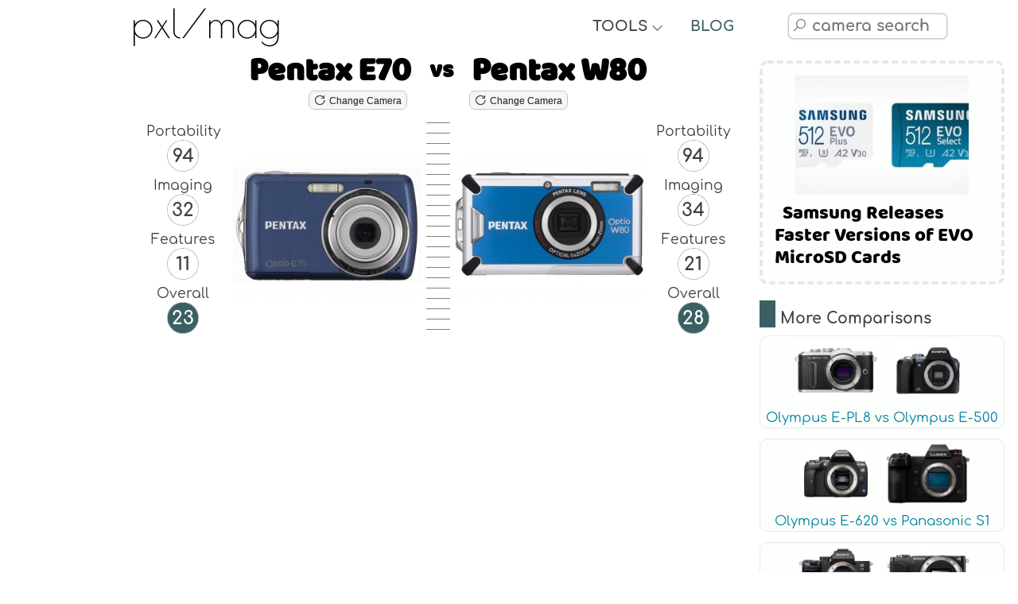

--- FILE ---
content_type: text/html; charset=UTF-8
request_url: https://pxlmag.com/db/camera-compare/Pentax-Optio-E70-vs-Pentax-Optio-W80
body_size: 17878
content:
<!DOCTYPE html><html lang="en"><head><script>var __ezHttpConsent={setByCat:function(src,tagType,attributes,category,force,customSetScriptFn=null){var setScript=function(){if(force||window.ezTcfConsent[category]){if(typeof customSetScriptFn==='function'){customSetScriptFn();}else{var scriptElement=document.createElement(tagType);scriptElement.src=src;attributes.forEach(function(attr){for(var key in attr){if(attr.hasOwnProperty(key)){scriptElement.setAttribute(key,attr[key]);}}});var firstScript=document.getElementsByTagName(tagType)[0];firstScript.parentNode.insertBefore(scriptElement,firstScript);}}};if(force||(window.ezTcfConsent&&window.ezTcfConsent.loaded)){setScript();}else if(typeof getEzConsentData==="function"){getEzConsentData().then(function(ezTcfConsent){if(ezTcfConsent&&ezTcfConsent.loaded){setScript();}else{console.error("cannot get ez consent data");force=true;setScript();}});}else{force=true;setScript();console.error("getEzConsentData is not a function");}},};</script>
<script>var ezTcfConsent=window.ezTcfConsent?window.ezTcfConsent:{loaded:false,store_info:false,develop_and_improve_services:false,measure_ad_performance:false,measure_content_performance:false,select_basic_ads:false,create_ad_profile:false,select_personalized_ads:false,create_content_profile:false,select_personalized_content:false,understand_audiences:false,use_limited_data_to_select_content:false,};function getEzConsentData(){return new Promise(function(resolve){document.addEventListener("ezConsentEvent",function(event){var ezTcfConsent=event.detail.ezTcfConsent;resolve(ezTcfConsent);});});}</script>
<script>if(typeof _setEzCookies!=='function'){function _setEzCookies(ezConsentData){var cookies=window.ezCookieQueue;for(var i=0;i<cookies.length;i++){var cookie=cookies[i];if(ezConsentData&&ezConsentData.loaded&&ezConsentData[cookie.tcfCategory]){document.cookie=cookie.name+"="+cookie.value;}}}}
window.ezCookieQueue=window.ezCookieQueue||[];if(typeof addEzCookies!=='function'){function addEzCookies(arr){window.ezCookieQueue=[...window.ezCookieQueue,...arr];}}
addEzCookies([{name:"ezoab_481463",value:"mod281; Path=/; Domain=pxlmag.com; Max-Age=7200",tcfCategory:"store_info",isEzoic:"true",},{name:"ezosuibasgeneris-1",value:"ee0062e5-d78c-4843-4860-dc98a37bcfc0; Path=/; Domain=pxlmag.com; Expires=Sun, 24 Jan 2027 18:38:58 UTC; Secure; SameSite=None",tcfCategory:"understand_audiences",isEzoic:"true",}]);if(window.ezTcfConsent&&window.ezTcfConsent.loaded){_setEzCookies(window.ezTcfConsent);}else if(typeof getEzConsentData==="function"){getEzConsentData().then(function(ezTcfConsent){if(ezTcfConsent&&ezTcfConsent.loaded){_setEzCookies(window.ezTcfConsent);}else{console.error("cannot get ez consent data");_setEzCookies(window.ezTcfConsent);}});}else{console.error("getEzConsentData is not a function");_setEzCookies(window.ezTcfConsent);}</script><script type="text/javascript" data-ezscrex='false' data-cfasync='false'>window._ezaq = Object.assign({"edge_cache_status":11,"edge_response_time":515,"url":"https://pxlmag.com/db/camera-compare/Pentax-Optio-E70-vs-Pentax-Optio-W80"}, typeof window._ezaq !== "undefined" ? window._ezaq : {});</script><script type="text/javascript" data-ezscrex='false' data-cfasync='false'>window._ezaq = Object.assign({"ab_test_id":"mod281"}, typeof window._ezaq !== "undefined" ? window._ezaq : {});window.__ez=window.__ez||{};window.__ez.tf={};</script><script type="text/javascript" data-ezscrex='false' data-cfasync='false'>window.ezDisableAds = true;</script><script data-ezscrex='false' data-cfasync='false' data-pagespeed-no-defer>var __ez=__ez||{};__ez.stms=Date.now();__ez.evt={};__ez.script={};__ez.ck=__ez.ck||{};__ez.template={};__ez.template.isOrig=true;__ez.queue=__ez.queue||function(){var e=0,i=0,t=[],n=!1,o=[],r=[],s=!0,a=function(e,i,n,o,r,s,a){var l=arguments.length>7&&void 0!==arguments[7]?arguments[7]:window,d=this;this.name=e,this.funcName=i,this.parameters=null===n?null:w(n)?n:[n],this.isBlock=o,this.blockedBy=r,this.deleteWhenComplete=s,this.isError=!1,this.isComplete=!1,this.isInitialized=!1,this.proceedIfError=a,this.fWindow=l,this.isTimeDelay=!1,this.process=function(){f("... func = "+e),d.isInitialized=!0,d.isComplete=!0,f("... func.apply: "+e);var i=d.funcName.split("."),n=null,o=this.fWindow||window;i.length>3||(n=3===i.length?o[i[0]][i[1]][i[2]]:2===i.length?o[i[0]][i[1]]:o[d.funcName]),null!=n&&n.apply(null,this.parameters),!0===d.deleteWhenComplete&&delete t[e],!0===d.isBlock&&(f("----- F'D: "+d.name),m())}},l=function(e,i,t,n,o,r,s){var a=arguments.length>7&&void 0!==arguments[7]?arguments[7]:window,l=this;this.name=e,this.path=i,this.async=o,this.defer=r,this.isBlock=t,this.blockedBy=n,this.isInitialized=!1,this.isError=!1,this.isComplete=!1,this.proceedIfError=s,this.fWindow=a,this.isTimeDelay=!1,this.isPath=function(e){return"/"===e[0]&&"/"!==e[1]},this.getSrc=function(e){return void 0!==window.__ezScriptHost&&this.isPath(e)&&"banger.js"!==this.name?window.__ezScriptHost+e:e},this.process=function(){l.isInitialized=!0,f("... file = "+e);var i=this.fWindow?this.fWindow.document:document,t=i.createElement("script");t.src=this.getSrc(this.path),!0===o?t.async=!0:!0===r&&(t.defer=!0),t.onerror=function(){var e={url:window.location.href,name:l.name,path:l.path,user_agent:window.navigator.userAgent};"undefined"!=typeof _ezaq&&(e.pageview_id=_ezaq.page_view_id);var i=encodeURIComponent(JSON.stringify(e)),t=new XMLHttpRequest;t.open("GET","//g.ezoic.net/ezqlog?d="+i,!0),t.send(),f("----- ERR'D: "+l.name),l.isError=!0,!0===l.isBlock&&m()},t.onreadystatechange=t.onload=function(){var e=t.readyState;f("----- F'D: "+l.name),e&&!/loaded|complete/.test(e)||(l.isComplete=!0,!0===l.isBlock&&m())},i.getElementsByTagName("head")[0].appendChild(t)}},d=function(e,i){this.name=e,this.path="",this.async=!1,this.defer=!1,this.isBlock=!1,this.blockedBy=[],this.isInitialized=!0,this.isError=!1,this.isComplete=i,this.proceedIfError=!1,this.isTimeDelay=!1,this.process=function(){}};function c(e,i,n,s,a,d,c,u,f){var m=new l(e,i,n,s,a,d,c,f);!0===u?o[e]=m:r[e]=m,t[e]=m,h(m)}function h(e){!0!==u(e)&&0!=s&&e.process()}function u(e){if(!0===e.isTimeDelay&&!1===n)return f(e.name+" blocked = TIME DELAY!"),!0;if(w(e.blockedBy))for(var i=0;i<e.blockedBy.length;i++){var o=e.blockedBy[i];if(!1===t.hasOwnProperty(o))return f(e.name+" blocked = "+o),!0;if(!0===e.proceedIfError&&!0===t[o].isError)return!1;if(!1===t[o].isComplete)return f(e.name+" blocked = "+o),!0}return!1}function f(e){var i=window.location.href,t=new RegExp("[?&]ezq=([^&#]*)","i").exec(i);"1"===(t?t[1]:null)&&console.debug(e)}function m(){++e>200||(f("let's go"),p(o),p(r))}function p(e){for(var i in e)if(!1!==e.hasOwnProperty(i)){var t=e[i];!0===t.isComplete||u(t)||!0===t.isInitialized||!0===t.isError?!0===t.isError?f(t.name+": error"):!0===t.isComplete?f(t.name+": complete already"):!0===t.isInitialized&&f(t.name+": initialized already"):t.process()}}function w(e){return"[object Array]"==Object.prototype.toString.call(e)}return window.addEventListener("load",(function(){setTimeout((function(){n=!0,f("TDELAY -----"),m()}),5e3)}),!1),{addFile:c,addFileOnce:function(e,i,n,o,r,s,a,l,d){t[e]||c(e,i,n,o,r,s,a,l,d)},addDelayFile:function(e,i){var n=new l(e,i,!1,[],!1,!1,!0);n.isTimeDelay=!0,f(e+" ...  FILE! TDELAY"),r[e]=n,t[e]=n,h(n)},addFunc:function(e,n,s,l,d,c,u,f,m,p){!0===c&&(e=e+"_"+i++);var w=new a(e,n,s,l,d,u,f,p);!0===m?o[e]=w:r[e]=w,t[e]=w,h(w)},addDelayFunc:function(e,i,n){var o=new a(e,i,n,!1,[],!0,!0);o.isTimeDelay=!0,f(e+" ...  FUNCTION! TDELAY"),r[e]=o,t[e]=o,h(o)},items:t,processAll:m,setallowLoad:function(e){s=e},markLoaded:function(e){if(e&&0!==e.length){if(e in t){var i=t[e];!0===i.isComplete?f(i.name+" "+e+": error loaded duplicate"):(i.isComplete=!0,i.isInitialized=!0)}else t[e]=new d(e,!0);f("markLoaded dummyfile: "+t[e].name)}},logWhatsBlocked:function(){for(var e in t)!1!==t.hasOwnProperty(e)&&u(t[e])}}}();__ez.evt.add=function(e,t,n){e.addEventListener?e.addEventListener(t,n,!1):e.attachEvent?e.attachEvent("on"+t,n):e["on"+t]=n()},__ez.evt.remove=function(e,t,n){e.removeEventListener?e.removeEventListener(t,n,!1):e.detachEvent?e.detachEvent("on"+t,n):delete e["on"+t]};__ez.script.add=function(e){var t=document.createElement("script");t.src=e,t.async=!0,t.type="text/javascript",document.getElementsByTagName("head")[0].appendChild(t)};__ez.dot=__ez.dot||{};__ez.queue.addFileOnce('/detroitchicago/boise.js', '/detroitchicago/boise.js?gcb=195-3&cb=5', true, [], true, false, true, false);__ez.queue.addFileOnce('/parsonsmaize/abilene.js', '/parsonsmaize/abilene.js?gcb=195-3&cb=e80eca0cdb', true, [], true, false, true, false);__ez.queue.addFileOnce('/parsonsmaize/mulvane.js', '/parsonsmaize/mulvane.js?gcb=195-3&cb=e75e48eec0', true, ['/parsonsmaize/abilene.js'], true, false, true, false);__ez.queue.addFileOnce('/detroitchicago/birmingham.js', '/detroitchicago/birmingham.js?gcb=195-3&cb=539c47377c', true, ['/parsonsmaize/abilene.js'], true, false, true, false);</script>
<script type="text/javascript">var _ez_send_requests_through_ezoic = true;</script>
<script data-ezscrex="false" type="text/javascript" data-cfasync="false">window._ezaq = Object.assign({"ad_cache_level":0,"adpicker_placement_cnt":0,"ai_placeholder_cache_level":0,"ai_placeholder_placement_cnt":-1,"author":"Pixel Magazine","domain":"pxlmag.com","domain_id":481463,"ezcache_level":0,"ezcache_skip_code":14,"has_bad_image":0,"has_bad_words":0,"is_sitespeed":0,"lt_cache_level":0,"response_size":81749,"response_size_orig":75911,"response_time_orig":586,"template_id":5,"url":"https://pxlmag.com/db/camera-compare/Pentax-Optio-E70-vs-Pentax-Optio-W80","word_count":0,"worst_bad_word_level":0}, typeof window._ezaq !== "undefined" ? window._ezaq : {});__ez.queue.markLoaded('ezaqBaseReady');</script>
<script type='text/javascript' data-ezscrex='false' data-cfasync='false'>
window.ezAnalyticsStatic = true;
window._ez_send_requests_through_ezoic = true;
function analyticsAddScript(script) {
	var ezDynamic = document.createElement('script');
	ezDynamic.type = 'text/javascript';
	ezDynamic.innerHTML = script;
	document.head.appendChild(ezDynamic);
}
function getCookiesWithPrefix() {
    var allCookies = document.cookie.split(';');
    var cookiesWithPrefix = {};

    for (var i = 0; i < allCookies.length; i++) {
        var cookie = allCookies[i].trim();

        for (var j = 0; j < arguments.length; j++) {
            var prefix = arguments[j];
            if (cookie.indexOf(prefix) === 0) {
                var cookieParts = cookie.split('=');
                var cookieName = cookieParts[0];
                var cookieValue = cookieParts.slice(1).join('=');
                cookiesWithPrefix[cookieName] = decodeURIComponent(cookieValue);
                break; // Once matched, no need to check other prefixes
            }
        }
    }

    return cookiesWithPrefix;
}
function productAnalytics() {
	var d = {"pr":[6],"omd5":"5662e98a56a86714c389aac8f3d73e36","nar":"risk score"};
	d.u = _ezaq.url;
	d.p = _ezaq.page_view_id;
	d.v = _ezaq.visit_uuid;
	d.ab = _ezaq.ab_test_id;
	d.e = JSON.stringify(_ezaq);
	d.ref = document.referrer;
	d.c = getCookiesWithPrefix('active_template', 'ez', 'lp_');
	if(typeof ez_utmParams !== 'undefined') {
		d.utm = ez_utmParams;
	}

	var dataText = JSON.stringify(d);
	var xhr = new XMLHttpRequest();
	xhr.open('POST','//g.ezoic.net/ezais/analytics?cb=1', true);
	xhr.onload = function () {
		if (xhr.status!=200) {
            return;
		}

        if(document.readyState !== 'loading') {
            analyticsAddScript(xhr.response);
            return;
        }

        var eventFunc = function() {
            if(document.readyState === 'loading') {
                return;
            }
            document.removeEventListener('readystatechange', eventFunc, false);
            analyticsAddScript(xhr.response);
        };

        document.addEventListener('readystatechange', eventFunc, false);
	};
	xhr.setRequestHeader('Content-Type','text/plain');
	xhr.send(dataText);
}
__ez.queue.addFunc("productAnalytics", "productAnalytics", null, true, ['ezaqBaseReady'], false, false, false, true);
</script><base href="https://pxlmag.com/db/camera-compare/Pentax-Optio-E70-vs-Pentax-Optio-W80"/>
  <!--<link rel="preconnect" href="https://fonts.gstatic.com" crossorigin>
	<link rel="dns-prefetch" href="https://fonts.gstatic.com" />
	<link rel="preconnect" href="https://cdnjs.cloudflare.com" crossorigin>
	<link rel="dns-prefetch" href="https://cdnjs.cloudflare.com" />-->
  <link rel="preload" href="https://fonts.gstatic.com/s/baloo/v6/6xKhdSpJJ92I9MWPCm4.woff2" as="font" crossorigin=""/>
  <link rel="preload" href="https://fonts.gstatic.com/s/comfortaa/v29/1Ptsg8LJRfWJmhDAuUs4TYFq.woff2" as="font" crossorigin=""/>
  <link rel="preload" href="https://fonts.gstatic.com/s/poiretone/v9/UqyVK80NJXN4zfRgbdfbo55cVw.woff2" as="font" crossorigin=""/>
  <link rel="preload" href="https://cdnjs.cloudflare.com/ajax/libs/line-awesome/1.3.0/font-awesome-line-awesome/webfonts/fa-solid-900.woff2" as="font" crossorigin=""/>
  <link rel="preload" href="https://cdnjs.cloudflare.com/ajax/libs/line-awesome/1.3.0/font-awesome-line-awesome/webfonts/fa-brands-400.woff2" as="font" crossorigin=""/>
  <link rel="preload" href="https://cdnjs.cloudflare.com/ajax/libs/line-awesome/1.3.0/font-awesome-line-awesome/webfonts/fa-regular-400.woff2" as="font" crossorigin=""/>
  <link rel="preload" href="https://pxlmag.com/db/images/cameras/gallery/medium/Pentax-Optio-E70/Pentax-E70-front.jpg" as="image"/>
  <link rel="preload" href="https://pxlmag.com/db/images/cameras/gallery/medium/Pentax-Optio-W80/Pentax-W80-front.jpg" as="image"/>
  <!--<link rel="stylesheet" href="https://fonts.googleapis.com/css2?family=Baloo&amp;family=Comfortaa:wght@400;700&amp;family=Poiret+One&amp;display=block">-->
  <meta charset="UTF-8"/>
  <meta http-equiv="X-UA-Compatible" content="IE=edge"/>
  <meta name="viewport" content="width=device-width,initial-scale=1,maximum-scale=1"/>
  <title>Pentax E70 vs Pentax W80 Detailed Comparison - PXLMAG.com</title>
  <link rel="canonical" href="https://pxlmag.com/db/camera-compare/Pentax-Optio-E70-vs-Pentax-Optio-W80"/>
  <meta name="author" content="pxlmag.com"/>
  <meta name="keywords" content="Pentax E70 vs Pentax W80, Pentax Optio W80 vs Pentax Optio E70, specs, specifications, gallery, sensor, compare, comparison, Pentax, Pentax, E70, W80, reviews, scores, pros, cons"/>
  <meta name="description" content="See our in depth review comparing and contrasting the Pentax E70 with the Pentax W80 and come to a well-informed purchase."/>
  <meta property="og:description" content="See our in depth review comparing and contrasting the Pentax E70 with the Pentax W80 and come to a well-informed purchase."/>
    <meta property="og:image" content="https://pxlmag.com/db/images/camera-compare/Pentax-Optio-E70-vs-Pentax-Optio-W80-size-comparison.jpg"/>
    <!--<meta property="og:image:width" content=""/>
	<meta property="og:image:height" content=""/>-->
  <meta property="og:image:alt" content="Pentax E70 vs Pentax W80"/>
  <meta property="og:site_name" content="Pixel Magazine"/>
  <meta property="og:type" content="article"/>
  <meta property="og:title" content="Pentax E70 vs Pentax W80 Full Comparison - PXLMAG.com"/>
  <meta name="format-detection" content="telephone=no"/>
  <link rel="apple-touch-icon" sizes="180x180" href="https://pxlmag.com/db/favicon/apple-touch-icon.png"/>
  <link rel="icon" type="image/png" sizes="32x32" href="https://pxlmag.com/db/favicon/favicon-32x32.png"/>
  <link rel="icon" type="image/png" sizes="16x16" href="https://pxlmag.com/db/favicon/favicon-16x16.png"/>
  <link rel="manifest" href="https://pxlmag.com/db/favicon/site.webmanifest"/>
  <link rel="mask-icon" href="https://pxlmag.com/db/favicon/safari-pinned-tab.svg" color="#5bbad5"/>
  <link rel="shortcut icon" href="https://pxlmag.com/db/favicon/favicon.ico"/>
  <meta name="msapplication-TileColor" content="#ffc40d"/>
  <meta name="msapplication-config" content="https://pxlmag.com/db/favicon/browserconfig.xml"/>
  <meta name="theme-color" content="#ffffff"/>
  <link rel="stylesheet" href="https://cdnjs.cloudflare.com/ajax/libs/line-awesome/1.3.0/font-awesome-line-awesome/css/all.min.css"/>
  <link rel="stylesheet" href="https://pxlmag.com/db/assets/styles.css?v=240126" type="text/css"/>
  <link rel="stylesheet" href="https://pxlmag.com/db/assets/styles-compare.css?v=240126" type="text/css"/>
  <script defer="" src="https://cdnjs.cloudflare.com/ajax/libs/jquery/3.4.1/jquery.min.js"></script>
  <script defer="" src="https://cdnjs.cloudflare.com/ajax/libs/jqueryui/1.12.1/jquery-ui.min.js"></script>
  <script defer="" src="https://cdnjs.cloudflare.com/ajax/libs/Chart.js/2.9.3/Chart.min.js"></script>
  <script defer="" src="https://pxlmag.com/db/assets/royalslider/jquery.royalslider.min.js"></script>
  <script defer="" src="https://pxlmag.com/db/assets/graphs/colors.min.js"></script>
  <script defer="" src="https://pxlmag.com/db/assets/functions.js?v=240126"></script>
  <script async="" src="https://pagead2.googlesyndication.com/pagead/js/adsbygoogle.js?client=ca-pub-2032142788193432" crossorigin="anonymous"></script>
<!-- Global site tag (gtag.js) - Google Analytics -->
<script async="" src="https://www.googletagmanager.com/gtag/js?id=G-YFGTB7HZBX"></script>
<script>
  window.dataLayer = window.dataLayer || [];
  function gtag(){dataLayer.push(arguments);}
  gtag('js', new Date());

  gtag('config', 'G-YFGTB7HZBX');
</script>
<script async="" src="//static.getclicky.com/101364603.js"></script>
<noscript><p><img alt="Clicky" width="1" height="1" src="//in.getclicky.com/101364603ns.gif" /></p></noscript>

<!-- start webpushr code --> <script>(function(w,d, s, id) {if(typeof(w.webpushr)!=='undefined') return;w.webpushr=w.webpushr||function(){(w.webpushr.q=w.webpushr.q||[]).push(arguments)};var js, fjs = d.getElementsByTagName(s)[0];js = d.createElement(s); js.id = id;js.async=1;js.src = "https://cdn.webpushr.com/app.min.js";fjs.parentNode.appendChild(js);}(window,document, 'script', 'webpushr-jssdk'));webpushr('setup',{'key':'BK_AxjfoA6S02nznJ4slZtRvNRIKS7XpzV_QSk6NMhRfVNL3FNMdnqFBB42C82n45AMBaYzBz06bFyeXIuSgE1o' });</script><!-- end webpushr code --><script type='text/javascript'>
var ezoTemplate = 'orig_site';
var ezouid = '1';
var ezoFormfactor = '1';
</script><script data-ezscrex="false" type='text/javascript'>
var soc_app_id = '0';
var did = 481463;
var ezdomain = 'pxlmag.com';
var ezoicSearchable = 1;
</script></head>

<body>
  <main class="wrapper">
    <nav class="toc-nav toc-nav-fullscreen">
          </nav>
    <div>
      <style>
	html {overflow-y: scroll;}
</style>
<div id="main-header">
	<div class="logo-text">
		<a href="https://pxlmag.com/db/">pxl/mag</a>
	</div>
	<div class="tools-text">
		<div class="blog-text header-section-text">
			<div class="toggle-text">TOOLS <i style="font-size:15px;font-weight:bold;" class="fas fa-angle-down"></i></div>
			<div class="toggle-icon"><i class="fas fa-tools"></i></div>
		</div>
		<div class="tools-dropdown">
			<a href="https://pxlmag.com/db/">Camera Comparison Database</a>
			<a href="https://pxlmag.com/db/camera-search">Camera Finder Tool</a>
			<a href="https://pxlmag.com/db/camera-size-comparison">Camera &amp; Lens Size Compare Tool</a>
			<a href="https://pxlmag.com/db/lens-search">Lens Finder Tool</a>
		</div>
	</div>
	<div class="toc-bookmark"><div class="mobile-toc-icon"><i class="fas fa-bookmark"></i></div><div class="mobile-toc"></div></div>	<div class="blog-text header-section-text">
		<div class="toggle-text"><a href="https://pxlmag.com">BLOG</a></div>
		<div class="toggle-icon"><a href="https://pxlmag.com"><i class="fas fa-blog"></i></a></div>
	</div>
	<div class="header-social-media-icons">
		<!--<a rel="nofollow" target="blank" href="https://www.facebook.com/pxlmagcom"><i class="fab fa-facebook-f"></i></a>
		<a rel="nofollow" target="blank" href="https://twitter.com/pxlmagcom"><i class="fab fa-twitter"></i></a>-->
	</div>
	<div class="main-search-box">
		<div id="read-more-dots-search-icon-toggle"></div>
		<div class="toggle-icon-search"><i class="fab fa-searchengin"></i></div>
		<div class="toggle-text-search"><input type="text" name="camera-search" autocomplete="off" autocorrect="off" autocapitalize="off" spellcheck="false" id="camera-search" placeholder=" camera search" class="search-input form-control"/></div>
	</div>
	<div>
	</div>
</div>      <article class="leftside">
        <header>
          <section id="Introduction">
            <h1 class="h1-compare-hero"><span class="h1-cameraone"><a href="https://pxlmag.com/db/camera-review/Pentax-Optio-E70">Pentax E70</a></span><span class="h1-vs"> vs </span><span class="h1-cameratwo"><a href="https://pxlmag.com/db/camera-review/Pentax-Optio-W80">Pentax W80</a></span></h1>
            <div class="h1-compare-hero h1-compare-hero-buttons">
              <span class="h1-cameraone">
                <button onclick="changeCameraOne()" id="change-camera-one-btn" class="generic-button generic-button-small"><i style="color:#454545;" class="fas fa-redo-alt"></i> Change Camera</button>
              </span>
              <span class="h1-vs"></span>
              <span class="h1-cameratwo">
                <button onclick="changeCameraTwo()" id="change-camera-two-btn" class="generic-button generic-button-small"><i style="color:#454545;" class="fas fa-redo-alt"></i> Change Camera</button>
              </span>
            </div>
            <div style="text-align:center;">
              <span id="read-more-dots-compare-camera-one"></span>
              <div id="read-more-change-camera-compare-one">
                <input style="font-size:16px;max-width:350px;width:90%;margin:10px auto;" type="text" name="change-camera-compare-one" autocomplete="off" autocorrect="off" autocapitalize="off" spellcheck="false" id="change-camera-compare-one" placeholder=" Change Pentax E70" class="search-input form-control"/>
              </div>
              <span id="read-more-dots-compare-camera-two"></span>
              <div id="read-more-change-camera-compare-two">
                <input style="font-size:16px;max-width:350px;width:90%;margin:10px auto;" type="text" name="change-camera-compare-two" autocomplete="off" autocorrect="off" autocapitalize="off" spellcheck="false" id="change-camera-compare-two" placeholder=" Change Pentax W80" class="search-input form-control"/>
              </div>
            </div>
            <div class="compare-hero">
              <div class="hero-compare-column-one">
                <span class="hero-scores">Portability<br/><span class="css-circle">94</span>
                </span>
                <span class="hero-scores">Imaging<br/><span class="css-circle">32</span>
                </span>
                <span class="hero-scores">Features<br/><span class="css-circle">11</span>
                </span>
                <span class="hero-scores">Overall<br/><span class="css-circle circle-green-white">23</span>
                </span>
              </div>
                            <img width="300" height="226" class="hero-compare-column-two" src="https://pxlmag.com/db/images/cameras/gallery/medium/Pentax-Optio-E70/Pentax-E70-front.jpg" alt="Pentax Optio E70 front" title="Pentax Optio E70 front"/>
              <div class="dash-gradient hero-column-three">  </div>
                            <img width="300" height="226" class="hero-compare-column-four" src="https://pxlmag.com/db/images/cameras/gallery/medium/Pentax-Optio-W80/Pentax-W80-front.jpg" alt="Pentax Optio W80 front" title="Pentax Optio W80 front"/>
              <div class="hero-compare-column-five">
                <span class="hero-scores">Portability<br/><span class="css-circle">94</span>
                </span>
                <span class="hero-scores">Imaging<br/><span class="css-circle">34</span>
                </span>
                <span class="hero-scores">Features<br/><span class="css-circle">21</span>
                </span>
                <span class="hero-scores">Overall<br/><span class="css-circle circle-green-white">28</span>
                </span>
              </div>
            </div>
          </section>
        </header>
        <div class="adsense-horizontal">
	<script async="" src="https://pagead2.googlesyndication.com/pagead/js/adsbygoogle.js?client=ca-pub-2032142788193432" crossorigin="anonymous"></script>
	<!-- pxlmag-horizontal-responsive -->
	<ins class="adsbygoogle" style="display:block" data-ad-client="ca-pub-2032142788193432" data-ad-slot="7431684762" data-ad-format="auto" data-full-width-responsive="true"></ins>
	<script>
		 (adsbygoogle = window.adsbygoogle || []).push({});
	</script>
</div>        <section id="KeySpecs">
          <div class="boxtitle">
            <h3>Pentax E70 vs Pentax W80 Key Specs</h3>
          </div>
          <div class="contentbox">
            <div class="compare-sidebyside">
              <b style="font-size:120%;">Pentax E70</b><br/><a href="https://pxlmag.com/db/camera-review/Pentax-Optio-E70"> (Full Review)</a>
              <ul>
                <li>10MP - 1/2.3&#34; Sensor</li><li>2.4&#34; Fixed Display</li><li>ISO 64 - 6400</li><li>1280 x 720 video</li><li>35-105mm (F3.1-5.9) lens</li><li>175g - 94 x 61 x 26mm</li><li>Revealed January 2009</li>              </ul>
            </div>
            <div class="compare-sidebyside">
              <b style="font-size:120%;">Pentax W80</b><br/><a href="https://pxlmag.com/db/camera-review/Pentax-Optio-W80"> (Full Review)</a>
              <ul>
                <li>12MP - 1/2.3&#34; Sensor</li><li>2.5&#34; Fixed Screen</li><li>ISO 64 - 6400</li><li>1280 x 720 video</li><li>28-140mm (F3.5-5.5) lens</li><li>156g - 100 x 56 x 25mm</li><li>Released June 2009</li>              </ul>
            </div>
          </div>
        </section>

        <a class="small-wp-post wp-post-common" href="https://pxlmag.com/meta-to-introduce-ai-generated-labels-for-media-starting-next-month"><img loading="lazy" src="https://pxlmag.com/wp-content/uploads/2024/04/Approach-to-AI-Generated-Content-218x150.jpg"/><span>Meta to Introduce &#39;AI-Generated&#39; Labels for Media starting next month</span></a>        <div class="adsense-horizontal">
	<script async="" src="https://pagead2.googlesyndication.com/pagead/js/adsbygoogle.js?client=ca-pub-2032142788193432" crossorigin="anonymous"></script>
	<!-- pxlmag-horizontal-responsive -->
	<ins class="adsbygoogle" style="display:block" data-ad-client="ca-pub-2032142788193432" data-ad-slot="7431684762" data-ad-format="auto" data-full-width-responsive="true"></ins>
	<script>
		 (adsbygoogle = window.adsbygoogle || []).push({});
	</script>
</div>        <!-- start of genned -->
        <style>
          .artgimg {
            width: 90% !important;
            display: block;
            margin: 20px auto;
          }

          #artg h1 {
            font-size: 160%;
          }

          #artg ol,
          ul {
            margin-left: 40px;
          }

          #artg li {
            margin-bottom: 15px;
            line-height: 1.6em;
          }

          #artg h2,
          h3,
          h4 {
            margin: 30px auto;
          }
        </style>
                        <!-- end of genned -->
        <section id="Overview">
          <div class="boxtitle">
            <h3>Pentax E70 vs Pentax W80 Overview</h3>
          </div>
          <div class="contentbox">
            <p>Here is a detailed comparison of the <b><a href="https://pxlmag.com/db/camera-review/Pentax-Optio-E70">Pentax E70</a></b> versus <b><a href="https://pxlmag.com/db/camera-review/Pentax-Optio-W80">Pentax W80</a></b>, both <b>Small Sensor Compact</b> digital cameras and they are both designed by Pentax. The image resolution of the E70 <b>(10MP)</b> and the W80 <b>(12MP)</b> is pretty similar  and they enjoy the same exact sensor size <b>(1/2.3&#34;)</b>.</p><a class="small-wp-post wp-post-common" href="https://pxlmag.com/samsung-releases-faster-versions-of-evo-microsd-cards"><img loading="lazy" src="https://pxlmag.com/wp-content/uploads/2024/04/samsung-evo-microsd-cards-featur-218x150.jpg"/><span>Samsung Releases Faster Versions of EVO MicroSD Cards</span></a><p>The E70 was brought out 5 months prior to the W80 and they are both  of a similar generation. Each of these cameras offer the identical body type <b>(Compact)</b>.</p><p>Before diving through a full comparison, below is a simple view of how the E70 matches up against the W80 when it comes to portability, imaging, features and an overall rating.</p>          </div>
          <div><canvas id="metaCompareChart" class="chart-class" width="1600" height="1000"></canvas></div>
        </section>

        <a class="small-wp-post wp-post-common" href="https://pxlmag.com/snapchat-adds-watermarks-to-ai-created-images"><img loading="lazy" src="https://pxlmag.com/wp-content/uploads/2024/04/snapchat-218x150.jpg"/><span>Snapchat Adds Watermarks to AI-Created Images</span></a>        <div class="adsense-horizontal">
	<script async="" src="https://pagead2.googlesyndication.com/pagead/js/adsbygoogle.js?client=ca-pub-2032142788193432" crossorigin="anonymous"></script>
	<!-- pxlmag-horizontal-responsive -->
	<ins class="adsbygoogle" style="display:block" data-ad-client="ca-pub-2032142788193432" data-ad-slot="7431684762" data-ad-format="auto" data-full-width-responsive="true"></ins>
	<script>
		 (adsbygoogle = window.adsbygoogle || []).push({});
	</script>
</div>        <section id="Gallery">
          <div class="boxtitle">
            <h3>Pentax E70 vs Pentax W80 Gallery</h3>
          </div>
          <div class="contentbox">
            <p>This is a preview of the gallery images for Pentax Optio E70 and Pentax Optio W80. The entire galleries are available at <b><a href="https://pxlmag.com/db/camera-review/Pentax-Optio-E70#Gallery">Pentax E70 Gallery</a></b> and <b><a href="https://pxlmag.com/db/camera-review/Pentax-Optio-W80#Gallery">Pentax W80 Gallery</a></b>.</p>          </div>
          <div class="contentbox gallerydiv">
            <div id="camera-gallery" class="royalSlider rsDefaultInv">
              <a class="rsImg" data-rsw="1220" data-rsh="920" title="Pentax E70 front" data-rsbigimg="https://pxlmag.com/db/images/cameras/gallery/fullsize/Pentax-Optio-E70/Pentax-E70-front.jpg" href="https://pxlmag.com/db/images/cameras/gallery/fullsize/Pentax-Optio-E70/Pentax-E70-front.jpg">Pentax E70 front<img loading="lazy" width="122" height="92" class="rsTmb" src="https://pxlmag.com/db/images/cameras/gallery/thumbs/Pentax-Optio-E70/Pentax-E70-front.jpg" alt="Pentax E70 front thumbnail" title="Pentax E70 front thumbnail"/></a>

<a class="rsImg" data-rsw="1220" data-rsh="920" title="Pentax E70 screen back" data-rsbigimg="https://pxlmag.com/db/images/cameras/gallery/fullsize/Pentax-Optio-E70/Pentax-E70-screen-back.jpg" href="https://pxlmag.com/db/images/cameras/gallery/fullsize/Pentax-Optio-E70/Pentax-E70-screen-back.jpg">Pentax E70 screen back<img loading="lazy" width="122" height="92" class="rsTmb" src="https://pxlmag.com/db/images/cameras/gallery/thumbs/Pentax-Optio-E70/Pentax-E70-screen-back.jpg" alt="Pentax E70 screen back thumbnail" title="Pentax E70 screen back thumbnail"/></a>

<a class="rsImg" data-rsw="1220" data-rsh="920" title="Pentax W80 front" data-rsbigimg="https://pxlmag.com/db/images/cameras/gallery/fullsize/Pentax-Optio-W80/Pentax-W80-front.jpg" href="https://pxlmag.com/db/images/cameras/gallery/fullsize/Pentax-Optio-W80/Pentax-W80-front.jpg">Pentax W80 front<img loading="lazy" width="122" height="92" class="rsTmb" src="https://pxlmag.com/db/images/cameras/gallery/thumbs/Pentax-Optio-W80/Pentax-W80-front.jpg" alt="Pentax W80 front thumbnail" title="Pentax W80 front thumbnail"/></a>

<a class="rsImg" data-rsw="1220" data-rsh="920" title="Pentax W80 screen back" data-rsbigimg="https://pxlmag.com/db/images/cameras/gallery/fullsize/Pentax-Optio-W80/Pentax-W80-screen-back.jpg" href="https://pxlmag.com/db/images/cameras/gallery/fullsize/Pentax-Optio-W80/Pentax-W80-screen-back.jpg">Pentax W80 screen back<img loading="lazy" width="122" height="92" class="rsTmb" src="https://pxlmag.com/db/images/cameras/gallery/thumbs/Pentax-Optio-W80/Pentax-W80-screen-back.jpg" alt="Pentax W80 screen back thumbnail" title="Pentax W80 screen back thumbnail"/></a>

            </div>
          </div>
        </section>

                <pre></pre>
        <section id="AdvCameraOne">
          <div class="boxtitle">
            <h3>Reasons to pick Pentax E70 over the Pentax W80</h3>
          </div>
          <table class="compare-specs-table">
            <thead><tr class="sticky-spec-row advdisadvtablehead"><th> </th><th style="text-align:right">E70</th><th> </th><th style="text-align:left">W80</th><th class="advdisadvtabledescription"> </th></tr></thead>          </table>
        </section>

        <section id="AdvCameraTwo">
          <div class="boxtitle">
            <h3>Reasons to pick Pentax W80 over the Pentax E70</h3>
          </div>
          <table class="compare-specs-table">
            <thead><tr class="sticky-spec-row advdisadvtablehead"><th> </th><th style="text-align:right">W80</th><th> </th><th style="text-align:left">E70</th><th class="advdisadvtabledescription"> </th></tr></thead><tbody><tr class="advdisadvtablerow"><td class="advdisadvtablecells">Manually focus</td><td class="advdisadvtableversusone advdisadvtablecells"><i class="far fa-check-circle"></i> </td><td class="advdisadvtablecells"><img height="64" width="64" loading="lazy" src="https://pxlmag.com/db/assets/versus-icons/manualfocus.png"/></td><td class="advdisadvtableversustwo advdisadvtablecells"><i class="far fa-times-circle"></i> </td><td class="advdisadvtabledescription advdisadvtablecells">Very exact focusing</td></tr><tr class="advdisadvtablerow"><td class="advdisadvtablecells">Screen sizing</td><td class="advdisadvtableversusone advdisadvtablecells">2.5&#34;</td><td class="advdisadvtablecells"><img height="64" width="64" loading="lazy" src="https://pxlmag.com/db/assets/versus-icons/screensize.png"/></td><td class="advdisadvtableversustwo advdisadvtablecells">2.4&#34;</td><td class="advdisadvtabledescription advdisadvtablecells">Bigger screen (+0.1&#34;)</td></tr><tr class="advdisadvtablerow"><td class="advdisadvtablecells">Screen resolution</td><td class="advdisadvtableversusone advdisadvtablecells">230k</td><td class="advdisadvtablecells"><img height="64" width="64" loading="lazy" src="https://pxlmag.com/db/assets/versus-icons/screenresolution.png"/></td><td class="advdisadvtableversustwo advdisadvtablecells">112k</td><td class="advdisadvtabledescription advdisadvtablecells">Clearer screen (+118k dot)</td></tr>          </tbody></table>
        </section>

        <section id="CommonFeatures">
          <div class="boxtitle">
            <h3>Common features in the Pentax E70 and Pentax W80</h3>
          </div>
          <table class="compare-specs-table">
            <thead><tr class="sticky-spec-row advdisadvtablehead"><th> </th><th style="text-align:right">E70</th><th> </th><th style="text-align:left">W80</th><th class="advdisadvtabledescription"> </th></tr></thead><tbody><tr class="advdisadvtablerow"><td class="advdisadvtablecells">Released</td><td class="advdisadvtableversusone advdisadvtablecells">January 2009</td><td class="advdisadvtablecells"><img height="64" width="64" loading="lazy" src="https://pxlmag.com/db/assets/versus-icons/calendar.png"/></td><td class="advdisadvtableversustwo advdisadvtablecells">June 2009</td><td class="advdisadvtabledescription advdisadvtablecells">Similar generation</td></tr><tr class="advdisadvtablerow"><td class="advdisadvtablecells">Screen type</td><td class="advdisadvtableversusone advdisadvtablecells">Fixed </td><td class="advdisadvtablecells"><img height="64" width="64" loading="lazy" src="https://pxlmag.com/db/assets/versus-icons/screentype.png"/></td><td class="advdisadvtableversustwo advdisadvtablecells">Fixed </td><td class="advdisadvtabledescription advdisadvtablecells">Fixed screen</td></tr><tr class="advdisadvtablerow"><td class="advdisadvtablecells">Selfie screen</td><td class="advdisadvtableversusone advdisadvtablecells"><i class="far fa-times-circle"></i> </td><td class="advdisadvtablecells"><img height="64" width="64" loading="lazy" src="https://pxlmag.com/db/assets/versus-icons/selfiefriendly.png"/></td><td class="advdisadvtableversustwo advdisadvtablecells"><i class="far fa-times-circle"></i> </td><td class="advdisadvtabledescription advdisadvtablecells">Neither includes selfie screen</td></tr><tr class="advdisadvtablerow"><td class="advdisadvtablecells">Touch screen</td><td class="advdisadvtableversusone advdisadvtablecells"><i class="far fa-times-circle"></i> </td><td class="advdisadvtablecells"><img height="64" width="64" loading="lazy" src="https://pxlmag.com/db/assets/versus-icons/touchscreen.png"/></td><td class="advdisadvtableversustwo advdisadvtablecells"><i class="far fa-times-circle"></i> </td><td class="advdisadvtabledescription advdisadvtablecells">Missing Touch screen</td></tr>          </tbody></table>
        </section>
        <div class="adsense-horizontal">
	<script async="" src="https://pagead2.googlesyndication.com/pagead/js/adsbygoogle.js?client=ca-pub-2032142788193432" crossorigin="anonymous"></script>
	<!-- pxlmag-horizontal-responsive -->
	<ins class="adsbygoogle" style="display:block" data-ad-client="ca-pub-2032142788193432" data-ad-slot="7431684762" data-ad-format="auto" data-full-width-responsive="true"></ins>
	<script>
		 (adsbygoogle = window.adsbygoogle || []).push({});
	</script>
</div>        <section id="Physical">
          <div class="boxtitle">
            <h3>Pentax E70 vs Pentax W80 Physical Comparison</h3>
          </div>
          <div class="contentbox">
            <p>For those who are looking to carry your camera often, you will want to consider its weight and proportions. The <b>Pentax E70</b> features physical measurements of <b>94mm x 61mm x 26mm (3.7&#34; x 2.4&#34; x 1.0&#34;)</b> along with a weight of <b>175 grams (0.39 lbs)</b> and the <b>Pentax W80</b> has measurements of <b>100mm x 56mm x 25mm (3.9&#34; x 2.2&#34; x 1.0&#34;)</b> and a weight of <b>156 grams (0.34 lbs).</b></p><span data-size-compare-url="https://pxlmag.com/db/camera-size-comparison/5a0127a4-b078b75f-t60" class="incontentsizecomparefeature">Look at the Pentax E70 versus Pentax W80 in the latest Camera and Lens Size Comparison Tool. <img loading="lazy" width="1700" height="970" class="image-zigzag" alt="Camera Size Comparison with Lenses" title="Camera Size Comparison with Lenses" src="https://pxlmag.com/db/assets/camera-size-comparison-animation.gif"/></span><p>Remember, the weight of an Interchangeable Lens Camera will change dependant on the lens you select at the time. Below is the front view scale comparison of the E70 against the W80.</p><img loading="lazy" class="image-zigzag" alt="Pentax E70 vs Pentax W80 size comparison" title="Pentax E70 vs Pentax W80 size comparison" src="https://pxlmag.com/db/images/camera-compare/Pentax-Optio-E70-vs-Pentax-Optio-W80-size-comparison.jpg"/><p>Taking into consideration size and weight, the portability grade of the E70 and W80 is <b>94</b> and <b>94</b> respectively.</p><img loading="lazy" class="image-zigzag" alt="Pentax E70 vs Pentax W80 top view buttons comparison" title="Pentax E70 vs Pentax W80 top view buttons comparison" src="https://pxlmag.com/db/images/camera-compare/Pentax-Optio-E70-vs-Pentax-Optio-W80-top-view-buttons-comparison.jpg"/>          </div>
        </section>

        <section id="Sensor">
          <div class="boxtitle">
            <h3>Pentax E70 vs Pentax W80 Sensor Comparison</h3>
          </div>
          <div class="contentbox">
            <p>In many cases, it is difficult to visualize the gap between sensor sizing only by reviewing technical specs. The photograph here should provide you a much better sense of the sensor sizing in the E70 and W80.</p><p>As you have seen, the 2 cameras offer the same exact sensor sizing albeit different MP. You should expect the Pentax W80 to offer more detail having its extra 2MP. Higher resolution will also let you crop shots a little more aggressively.</p>
            <img loading="lazy" style="width:100%;height:auto;" alt="Pentax E70 vs Pentax W80 sensor size comparison" title="Pentax E70 vs Pentax W80 sensor size comparison" src="https://pxlmag.com/db/images/sensor-compare/Pentax-Optio-E70-vs-Pentax-Optio-W80-sensor-size-comparison.png"/>
          </div>
        </section>

        <section id="Screen">
          <div class="boxtitle">
            <h3>Pentax E70 vs Pentax W80 Screen and ViewFinder</h3>
          </div>
          <div class="contentbox">
                      </div>
          <img loading="lazy" class="image-zigzag" alt="Pentax E70 vs Pentax W80 Screen and Viewfinder comparison" title="Pentax E70 vs Pentax W80 Screen and Viewfinder comparison" src="https://pxlmag.com/db/images/camera-compare/Pentax-Optio-E70-vs-Pentax-Optio-W80-screen-back-comparison.jpg"/>        </section>

                <a class="small-wp-post wp-post-common" href="https://pxlmag.com/apple-innovates-by-creating-next-level-optical-stabilization-for-iphone"><img loading="lazy" src="https://pxlmag.com/wp-content/uploads/2024/04/iphone-optical-stabilization-218x150.jpg"/><span>Apple Innovates by Creating Next-Level Optical Stabilization for iPhone</span></a>        <div class="adsense-horizontal">
	<script async="" src="https://pagead2.googlesyndication.com/pagead/js/adsbygoogle.js?client=ca-pub-2032142788193432" crossorigin="anonymous"></script>
	<!-- pxlmag-horizontal-responsive -->
	<ins class="adsbygoogle" style="display:block" data-ad-client="ca-pub-2032142788193432" data-ad-slot="7431684762" data-ad-format="auto" data-full-width-responsive="true"></ins>
	<script>
		 (adsbygoogle = window.adsbygoogle || []).push({});
	</script>
</div>        <section id="Scores">
          <h2>Photography Type Scores</h2>
          <div><canvas id="scoresCompareChart" class="chart-class" width="1600" height="1000"></canvas></div>
        </section>
        <section id="Portrait"><h2>Portrait Comparison</h2><div class="compare-sidebyside"><span class="score-compare-title">Pentax E70 Portrait photography factors</span></div><div class="compare-sidebyside"><span class="score-compare-title">Pentax W80 Portrait photography factors</span></div><div class="compare-sidebyside"><span class="bar-line" style="width: 19%;">19</span><div class="proconitem"><i class="far fa-times-circle"></i> no manual focus</div><div class="proconitem"><i class="far fa-times-circle"></i> no manual control</div><div class="proconitem"><i class="far fa-times-circle"></i> no external flash support</div><div class="proconitem"><i class="far fa-times-circle"></i> low resolution (10 megapixels)</div><div class="proconitem"><i class="far fa-times-circle"></i> tiny sensor size (1/2.3&#34;)</div><div class="proconitem"><i class="far fa-times-circle"></i> no RAW files</div></div><div class="compare-sidebyside"><span class="bar-line" style="width: 27%;">27</span><div class="proconitem"><i class="far fa-check-circle"></i> you can focus manually</div><div class="proconitem"><i class="far fa-times-circle"></i> no manual exposure</div><div class="proconitem"><i class="far fa-times-circle"></i> cannot use external flash</div><div class="proconitem"><i class="far fa-times-circle"></i> megapixel count low (12 megapixels)</div><div class="proconitem"><i class="far fa-times-circle"></i> sensor size is small (1/2.3&#34;)</div><div class="proconitem"><i class="far fa-times-circle"></i> does not have RAW format</div></div></section><a class="small-wp-post wp-post-common" href="https://pxlmag.com/president-biden-pushes-bill-mandating-tiktok-sale-or-ban"><img loading="lazy" src="https://pxlmag.com/wp-content/uploads/2024/04/tiktok-218x150.jpg"/><span>President Biden pushes bill mandating TikTok sale or ban</span></a><section id="Street"><h2>Street Comparison</h2><div class="compare-sidebyside"><span class="score-compare-title">Pentax E70 Street photography info</span></div><div class="compare-sidebyside"><span class="score-compare-title">Pentax W80 Street photography info</span></div><div class="compare-sidebyside"><span class="bar-line" style="width: 46%;">46</span><div class="proconitem"><i class="far fa-times-circle"></i> no articulating screen</div><div class="proconitem"><i class="far fa-times-circle"></i> does not have image stabilization</div><div class="proconitem"><i class="far fa-times-circle"></i> tiny sensor size (1/2.3&#34;)</div><div class="proconitem"><i class="far fa-times-circle"></i> no RAW files</div></div><div class="compare-sidebyside"><span class="bar-line" style="width: 54%;">54</span><div class="proconitem"><i class="far fa-check-circle"></i> weather proofing</div><div class="proconitem"><i class="far fa-times-circle"></i> no articulating screen</div><div class="proconitem"><i class="far fa-times-circle"></i> no image stabilization</div><div class="proconitem"><i class="far fa-times-circle"></i> sensor size is small (1/2.3&#34;)</div><div class="proconitem"><i class="far fa-times-circle"></i> does not have RAW format</div></div></section><a class="small-wp-post wp-post-common" href="https://pxlmag.com/photography-glossary"><img loading="lazy" src="https://pxlmag.com/wp-content/uploads/2024/04/photography-glossary-218x150.jpg"/><span>Photography Glossary</span></a><section id="Sports"><h2>Sports Comparison</h2><div class="compare-sidebyside"><span class="score-compare-title">Pentax E70 Sports photography information</span></div><div class="compare-sidebyside"><span class="score-compare-title">Pentax W80 Sports photography information</span></div><div class="compare-sidebyside"><span class="bar-line" style="width: 16%;">16</span><div class="proconitem"><i class="far fa-times-circle"></i> no shutter priority mode</div><div class="proconitem"><i class="far fa-times-circle"></i> does not have image stabilization</div><div class="proconitem"><i class="far fa-times-circle"></i> low resolution (10MP)</div><div class="proconitem"><i class="far fa-times-circle"></i> tiny sensor size (1/2.3&#34;)</div><div class="proconitem"><i class="far fa-times-circle"></i> no phase detect AF</div></div><div class="compare-sidebyside"><span class="bar-line" style="width: 24%;">24</span><div class="proconitem"><i class="far fa-check-circle"></i> weather proofing</div><div class="proconitem"><i class="far fa-times-circle"></i> slow fps (1.0 frames per second)</div><div class="proconitem"><i class="far fa-times-circle"></i> lack of shutter priority mode</div><div class="proconitem"><i class="far fa-times-circle"></i> no image stabilization</div><div class="proconitem"><i class="far fa-times-circle"></i> megapixel count low (12 megapixels)</div><div class="proconitem"><i class="far fa-times-circle"></i> sensor size is small (1/2.3&#34;)</div><div class="proconitem"><i class="far fa-times-circle"></i> does not have phase detect AF</div></div></section><a class="small-wp-post wp-post-common" href="https://pxlmag.com/japan-exclusive-leica-leitz-phone-3-features-big-sensor-and-new-modes"><img loading="lazy" src="https://pxlmag.com/wp-content/uploads/2024/04/LP3_cut_13f_0212-218x150.jpg"/><span>Japan-exclusive Leica Leitz Phone 3 features big sensor and new modes</span></a><section id="Travel"><h2>Travel Comparison</h2><div class="compare-sidebyside"><span class="score-compare-title"> Pentax E70 as a Travel photography camera</span></div><div class="compare-sidebyside"><span class="score-compare-title"> Pentax W80 as a Travel photography camera</span></div><div class="compare-sidebyside"><span class="bar-line" style="width: 50%;">50</span><div class="proconitem"><i class="far fa-check-circle"></i> has built in flash</div><div class="proconitem"><i class="far fa-times-circle"></i> lack of Time Lapse function</div><div class="proconitem"><i class="far fa-times-circle"></i> low resolution (10MP)</div><div class="proconitem"><i class="far fa-times-circle"></i> does not feature selfie friendly display</div><div class="proconitem"><i class="far fa-times-circle"></i> wide angle not the best (35mm)</div><div class="proconitem"><i class="far fa-times-circle"></i> slow maximum aperture (f3.1)</div></div><div class="compare-sidebyside"><span class="bar-line" style="width: 64%;">64</span><div class="proconitem"><i class="far fa-check-circle"></i> weather proofing</div><div class="proconitem"><i class="far fa-check-circle"></i> built-in flash</div><div class="proconitem"><i class="far fa-check-circle"></i> fairly wide (28mm)</div><div class="proconitem"><i class="far fa-times-circle"></i> megapixel count low (12MP)</div><div class="proconitem"><i class="far fa-times-circle"></i> does not feature selfie friendly display</div><div class="proconitem"><i class="far fa-times-circle"></i> somewhat slow maximum aperture (f3.5)</div></div></section><a class="small-wp-post wp-post-common" href="https://pxlmag.com/pentax-17-pre-orders-outperform-expectations-by-a-landslide"><img loading="lazy" src="https://pxlmag.com/wp-content/uploads/2024/06/No-Surprise-Pentax-17-Pre-Orders-218x150.jpg"/><span>Pentax 17 Pre-Orders Outperform Expectations by a Landslide</span></a><section id="Landscape"><h2>Landscape Comparison</h2><div class="compare-sidebyside"><span class="score-compare-title"> Pentax E70 as a Landscape photography camera</span></div><div class="compare-sidebyside"><span class="score-compare-title"> Pentax W80 as a Landscape photography camera</span></div><div class="compare-sidebyside"><span class="bar-line" style="width: 22%;">22</span><div class="proconitem"><i class="far fa-times-circle"></i> no manual focus</div><div class="proconitem"><i class="far fa-times-circle"></i> can&#39;t switch lens (fixed lens mount)</div><div class="proconitem"><i class="far fa-times-circle"></i> wide angle not the best (35mm)</div><div class="proconitem"><i class="far fa-times-circle"></i> slow maximum aperture (f3.1)</div><div class="proconitem"><i class="far fa-times-circle"></i> small screen (2.4 inches)</div><div class="proconitem"><i class="far fa-times-circle"></i> no manual control</div><div class="proconitem"><i class="far fa-times-circle"></i> does not have image stabilization</div><div class="proconitem"><i class="far fa-times-circle"></i> low resolution (10MP)</div><div class="proconitem"><i class="far fa-times-circle"></i> tiny sensor size (1/2.3&#34;)</div><div class="proconitem"><i class="far fa-times-circle"></i> no RAW files</div><div class="proconitem"><i class="far fa-times-circle"></i> lack of Time Lapse function</div></div><div class="compare-sidebyside"><span class="bar-line" style="width: 36%;">36</span><div class="proconitem"><i class="far fa-check-circle"></i> you can focus manually</div><div class="proconitem"><i class="far fa-check-circle"></i> fairly wide (28mm)</div><div class="proconitem"><i class="far fa-check-circle"></i> weather proofing</div><div class="proconitem"><i class="far fa-times-circle"></i> can&#39;t change lens (fixed lens mount)</div><div class="proconitem"><i class="far fa-times-circle"></i> somewhat slow maximum aperture (f3.5)</div><div class="proconitem"><i class="far fa-times-circle"></i> screen is somewhat small (2.5 inches)</div><div class="proconitem"><i class="far fa-times-circle"></i> no manual exposure</div><div class="proconitem"><i class="far fa-times-circle"></i> no image stabilization</div><div class="proconitem"><i class="far fa-times-circle"></i> megapixel count low (12 megapixels)</div><div class="proconitem"><i class="far fa-times-circle"></i> sensor size is small (1/2.3&#34;)</div><div class="proconitem"><i class="far fa-times-circle"></i> does not have RAW format</div></div></section><a class="small-wp-post wp-post-common" href="https://pxlmag.com/photobucket-discusses-licensing-13-billion-images-with-ai-firms"><img loading="lazy" src="https://pxlmag.com/wp-content/uploads/2024/04/ai-licence-218x150.jpg"/><span>Photobucket discusses licensing 13 billion images with AI firms</span></a><section id="Vlogging"><h2>Vlogging Comparison</h2><div class="compare-sidebyside"><span class="score-compare-title"> Pentax E70 as a Vlogging camera</span></div><div class="compare-sidebyside"><span class="score-compare-title"> Pentax W80 as a Vlogging camera</span></div><div class="compare-sidebyside"><span class="bar-line" style="width: 22%;">22</span><div class="proconitem"><i class="far fa-times-circle"></i> wide angle not the best (35mm)</div><div class="proconitem"><i class="far fa-times-circle"></i> slow maximum aperture (f3.1)</div><div class="proconitem"><i class="far fa-times-circle"></i> does not feature selfie friendly display</div><div class="proconitem"><i class="far fa-times-circle"></i> does not have image stabilization</div><div class="proconitem"><i class="far fa-times-circle"></i> video resolution low (1280 x 720 pixels)</div><div class="proconitem"><i class="far fa-times-circle"></i> lack of mic port</div></div><div class="compare-sidebyside"><span class="bar-line" style="width: 25%;">25</span><div class="proconitem"><i class="far fa-check-circle"></i> fairly wide (28mm)</div><div class="proconitem"><i class="far fa-times-circle"></i> somewhat slow maximum aperture (f3.5)</div><div class="proconitem"><i class="far fa-times-circle"></i> does not feature selfie friendly display</div><div class="proconitem"><i class="far fa-times-circle"></i> no image stabilization</div><div class="proconitem"><i class="far fa-times-circle"></i> video quality not great (1280 x 720 resolution)</div><div class="proconitem"><i class="far fa-times-circle"></i> no external microphone port</div></div></section><a class="small-wp-post wp-post-common" href="https://pxlmag.com/sora-from-openai-releases-its-first-ever-music-video"><img loading="lazy" src="https://pxlmag.com/wp-content/uploads/2024/04/maxresdefault-218x150.jpg"/><span>Sora from OpenAI releases its first ever music video</span></a>
        <!-- skip label start -->
                <!-- skip label end -->
        <section id="Specifications">
          <div class="boxtitle">
            <h3>Pentax E70 vs Pentax W80 Specifications</h3>
          </div>
          <div class="compare-specs-tabless">
                      </div>

          <table class="compare-specs-table">
            <caption>Detailed spec comparison table for Pentax E70 and Pentax W80</caption><thead><tr id="specscomparehead"><th class="sticky-spec-row specsname-compare"> </th><th class="sticky-spec-row specsvalue-compare">Pentax Optio E70</th><th class="sticky-spec-row specsvaluetwo-compare">Pentax Optio W80</th></tr></thead><tbody><tr class="section-heading"><th colspan="3">General Information</th></tr><tr class="oddspeccomparerow"><td class="specsname-compare">Brand Name</td><td class="specsvalue-compare"> Pentax</td><td class="specsvaluetwo-compare"> Pentax</td></tr><tr class=""><td class="specsname-compare">Model type</td><td class="specsvalue-compare"> Pentax Optio E70</td><td class="specsvaluetwo-compare"> Pentax Optio W80</td></tr><tr class="oddspeccomparerow"><td class="specsname-compare">Class</td><td class="specsvalue-compare"> Small Sensor Compact</td><td class="specsvaluetwo-compare"> Small Sensor Compact</td></tr><tr class=""><td class="specsname-compare">Revealed</td><td class="specsvalue-compare"> 2009-01-05</td><td class="specsvaluetwo-compare"> 2009-06-25</td></tr><tr class="oddspeccomparerow"><td class="specsname-compare">Body design</td><td class="specsvalue-compare"> Compact</td><td class="specsvaluetwo-compare"> Compact</td></tr><tr class="section-heading"><th colspan="3">Sensor Information</th></tr><tr class="oddspeccomparerow"><td class="specsname-compare">Sensor type</td><td class="specsvalue-compare"> CCD</td><td class="specsvaluetwo-compare"> CCD</td></tr><tr class=""><td class="specsname-compare">Sensor size</td><td class="specsvalue-compare"> 1/2.3&#34;</td><td class="specsvaluetwo-compare"> 1/2.3&#34;</td></tr><tr class="oddspeccomparerow"><td class="specsname-compare">Sensor measurements</td><td class="specsvalue-compare"> 6.08 x 4.56mm</td><td class="specsvaluetwo-compare"> 6.08 x 4.56mm</td></tr><tr class=""><td class="specsname-compare">Sensor area</td><td class="specsvalue-compare"> 27.7mm²</td><td class="specsvaluetwo-compare"> 27.7mm²</td></tr><tr class="oddspeccomparerow"><td class="specsname-compare">Sensor resolution</td><td class="specsvalue-compare"> 10 megapixel</td><td class="specsvaluetwo-compare"> 12 megapixel</td></tr><tr class=""><td class="specsname-compare">Anti alias filter</td><td class="specsvalue-compare"> <i class="far fa-check-circle"></i> </td><td class="specsvaluetwo-compare"> <i class="far fa-check-circle"></i> </td></tr><tr class="oddspeccomparerow"><td class="specsname-compare">Aspect ratio</td><td class="specsvalue-compare"> 4:3 and  16:9</td><td class="specsvaluetwo-compare"> 4:3, 3:2 and  16:9</td></tr><tr class=""><td class="specsname-compare">Highest Possible resolution</td><td class="specsvalue-compare"> 3648 x 2736</td><td class="specsvaluetwo-compare"> 4000 x 3000</td></tr><tr class="oddspeccomparerow"><td class="specsname-compare">Maximum native ISO</td><td class="specsvalue-compare"> 6400</td><td class="specsvaluetwo-compare"> 6400</td></tr><tr class=""><td class="specsname-compare">Minimum native ISO</td><td class="specsvalue-compare"> 64</td><td class="specsvaluetwo-compare"> 64</td></tr><tr class="oddspeccomparerow"><td class="specsname-compare">RAW support</td><td class="specsvalue-compare"> <i class="far fa-times-circle"></i> </td><td class="specsvaluetwo-compare"> <i class="far fa-times-circle"></i> </td></tr><tr class="section-heading"><th colspan="3">Autofocusing</th></tr><tr class="oddspeccomparerow"><td class="specsname-compare">Manual focusing</td><td class="specsvalue-compare"> <i class="far fa-times-circle"></i> </td><td class="specsvaluetwo-compare"> <i class="far fa-check-circle"></i> </td></tr><tr class=""><td class="specsname-compare">Touch focus</td><td class="specsvalue-compare"> <i class="far fa-times-circle"></i> </td><td class="specsvaluetwo-compare"> <i class="far fa-times-circle"></i> </td></tr><tr class="oddspeccomparerow"><td class="specsname-compare">Autofocus continuous</td><td class="specsvalue-compare"> <i class="far fa-times-circle"></i> </td><td class="specsvaluetwo-compare"> <i class="far fa-times-circle"></i> </td></tr><tr class=""><td class="specsname-compare">Single autofocus</td><td class="specsvalue-compare"> <i class="far fa-check-circle"></i> </td><td class="specsvaluetwo-compare"> <i class="far fa-check-circle"></i> </td></tr><tr class="oddspeccomparerow"><td class="specsname-compare">Tracking autofocus</td><td class="specsvalue-compare"> <i class="far fa-times-circle"></i> </td><td class="specsvaluetwo-compare"> <i class="far fa-times-circle"></i> </td></tr><tr class=""><td class="specsname-compare">Selective autofocus</td><td class="specsvalue-compare"> <i class="far fa-times-circle"></i> </td><td class="specsvaluetwo-compare"> <i class="far fa-times-circle"></i> </td></tr><tr class="oddspeccomparerow"><td class="specsname-compare">Autofocus center weighted</td><td class="specsvalue-compare"> <i class="far fa-times-circle"></i> </td><td class="specsvaluetwo-compare"> <i class="far fa-times-circle"></i> </td></tr><tr class=""><td class="specsname-compare">Multi area autofocus</td><td class="specsvalue-compare"> <i class="far fa-check-circle"></i> </td><td class="specsvaluetwo-compare"> <i class="far fa-times-circle"></i> </td></tr><tr class="oddspeccomparerow"><td class="specsname-compare">Autofocus live view</td><td class="specsvalue-compare"> <i class="far fa-check-circle"></i> </td><td class="specsvaluetwo-compare"> <i class="far fa-check-circle"></i> </td></tr><tr class=""><td class="specsname-compare">Face detect autofocus</td><td class="specsvalue-compare"> <i class="far fa-times-circle"></i> </td><td class="specsvaluetwo-compare"> <i class="far fa-times-circle"></i> </td></tr><tr class="oddspeccomparerow"><td class="specsname-compare">Contract detect autofocus</td><td class="specsvalue-compare"> <i class="far fa-check-circle"></i> </td><td class="specsvaluetwo-compare"> <i class="far fa-check-circle"></i> </td></tr><tr class=""><td class="specsname-compare">Phase detect autofocus</td><td class="specsvalue-compare"> <i class="far fa-times-circle"></i> </td><td class="specsvaluetwo-compare"> <i class="far fa-times-circle"></i> </td></tr><tr class="oddspeccomparerow"><td class="specsname-compare">Total focus points</td><td class="specsvalue-compare"> 9</td><td class="specsvaluetwo-compare"> 9</td></tr><tr class="section-heading"><th colspan="3">Lens</th></tr><tr class="oddspeccomparerow"><td class="specsname-compare">Lens support</td><td class="specsvalue-compare"> fixed lens</td><td class="specsvaluetwo-compare"> fixed lens</td></tr><tr class=""><td class="specsname-compare">Lens zoom range</td><td class="specsvalue-compare"> 35-105mm (3.0x)</td><td class="specsvaluetwo-compare"> 28-140mm (5.0x)</td></tr><tr class="oddspeccomparerow"><td class="specsname-compare">Maximum aperture</td><td class="specsvalue-compare"> f/3.1-5.9</td><td class="specsvaluetwo-compare"> f/3.5-5.5</td></tr><tr class=""><td class="specsname-compare">Macro focusing distance</td><td class="specsvalue-compare"> 10cm</td><td class="specsvaluetwo-compare"> 1cm</td></tr><tr class="oddspeccomparerow"><td class="specsname-compare">Crop factor</td><td class="specsvalue-compare"> 5.9</td><td class="specsvaluetwo-compare"> 5.9</td></tr><tr class="section-heading"><th colspan="3">Screen</th></tr><tr class="oddspeccomparerow"><td class="specsname-compare">Range of display</td><td class="specsvalue-compare"> Fixed Type</td><td class="specsvaluetwo-compare"> Fixed Type</td></tr><tr class=""><td class="specsname-compare">Display diagonal</td><td class="specsvalue-compare"> 2.4 inches</td><td class="specsvaluetwo-compare"> 2.5 inches</td></tr><tr class="oddspeccomparerow"><td class="specsname-compare">Display resolution</td><td class="specsvalue-compare"> 112k dot</td><td class="specsvaluetwo-compare"> 230k dot</td></tr><tr class=""><td class="specsname-compare">Selfie friendly</td><td class="specsvalue-compare"> <i class="far fa-times-circle"></i> </td><td class="specsvaluetwo-compare"> <i class="far fa-times-circle"></i> </td></tr><tr class="oddspeccomparerow"><td class="specsname-compare">Liveview</td><td class="specsvalue-compare"> <i class="far fa-check-circle"></i> </td><td class="specsvaluetwo-compare"> <i class="far fa-check-circle"></i> </td></tr><tr class=""><td class="specsname-compare">Touch capability</td><td class="specsvalue-compare"> <i class="far fa-times-circle"></i> </td><td class="specsvaluetwo-compare"> <i class="far fa-times-circle"></i> </td></tr><tr class="section-heading"><th colspan="3">Viewfinder Information</th></tr><tr class="oddspeccomparerow"><td class="specsname-compare">Viewfinder</td><td class="specsvalue-compare"> None</td><td class="specsvaluetwo-compare"> None</td></tr><tr class="section-heading"><th colspan="3">Features</th></tr><tr class="oddspeccomparerow"><td class="specsname-compare">Minimum shutter speed</td><td class="specsvalue-compare"> 4 seconds</td><td class="specsvaluetwo-compare"> 4 seconds</td></tr><tr class=""><td class="specsname-compare">Fastest shutter speed</td><td class="specsvalue-compare"> 1/2000 seconds</td><td class="specsvaluetwo-compare"> 1/1500 seconds</td></tr><tr class="oddspeccomparerow"><td class="specsname-compare">Continuous shutter speed</td><td class="specsvalue-compare"> -</td><td class="specsvaluetwo-compare"> 1.0fps</td></tr><tr class=""><td class="specsname-compare">Shutter priority</td><td class="specsvalue-compare"> <i class="far fa-times-circle"></i> </td><td class="specsvaluetwo-compare"> <i class="far fa-times-circle"></i> </td></tr><tr class="oddspeccomparerow"><td class="specsname-compare">Aperture priority</td><td class="specsvalue-compare"> <i class="far fa-times-circle"></i> </td><td class="specsvaluetwo-compare"> <i class="far fa-times-circle"></i> </td></tr><tr class=""><td class="specsname-compare">Expose Manually</td><td class="specsvalue-compare"> <i class="far fa-times-circle"></i> </td><td class="specsvaluetwo-compare"> <i class="far fa-times-circle"></i> </td></tr><tr class="oddspeccomparerow"><td class="specsname-compare">Change white balance</td><td class="specsvalue-compare"> <i class="far fa-check-circle"></i> </td><td class="specsvaluetwo-compare"> <i class="far fa-check-circle"></i> </td></tr><tr class=""><td class="specsname-compare">Image stabilization</td><td class="specsvalue-compare"> <i class="far fa-times-circle"></i> </td><td class="specsvaluetwo-compare"> <i class="far fa-times-circle"></i> </td></tr><tr class="oddspeccomparerow"><td class="specsname-compare">Integrated flash</td><td class="specsvalue-compare"> <i class="far fa-check-circle"></i> </td><td class="specsvaluetwo-compare"> <i class="far fa-check-circle"></i> </td></tr><tr class=""><td class="specsname-compare">Flash distance</td><td class="specsvalue-compare"> 3.50 m</td><td class="specsvaluetwo-compare"> 3.90 m</td></tr><tr class="oddspeccomparerow"><td class="specsname-compare">Flash options</td><td class="specsvalue-compare"> -</td><td class="specsvaluetwo-compare"> Auto, On, Off, Red-eye, Soft</td></tr><tr class=""><td class="specsname-compare">External flash</td><td class="specsvalue-compare"> <i class="far fa-times-circle"></i> </td><td class="specsvaluetwo-compare"> <i class="far fa-times-circle"></i> </td></tr><tr class="oddspeccomparerow"><td class="specsname-compare">AE bracketing</td><td class="specsvalue-compare"> <i class="far fa-times-circle"></i> </td><td class="specsvaluetwo-compare"> <i class="far fa-times-circle"></i> </td></tr><tr class=""><td class="specsname-compare">White balance bracketing</td><td class="specsvalue-compare"> <i class="far fa-times-circle"></i> </td><td class="specsvaluetwo-compare"> <i class="far fa-times-circle"></i> </td></tr><tr class="section-heading"><th colspan="3">Exposure</th></tr><tr class="oddspeccomparerow"><td class="specsname-compare">Multisegment</td><td class="specsvalue-compare"> <i class="far fa-check-circle"></i> </td><td class="specsvaluetwo-compare"> <i class="far fa-check-circle"></i> </td></tr><tr class=""><td class="specsname-compare">Average</td><td class="specsvalue-compare"> <i class="far fa-times-circle"></i> </td><td class="specsvaluetwo-compare"> <i class="far fa-times-circle"></i> </td></tr><tr class="oddspeccomparerow"><td class="specsname-compare">Spot</td><td class="specsvalue-compare"> <i class="far fa-check-circle"></i> </td><td class="specsvaluetwo-compare"> <i class="far fa-check-circle"></i> </td></tr><tr class=""><td class="specsname-compare">Partial</td><td class="specsvalue-compare"> <i class="far fa-times-circle"></i> </td><td class="specsvaluetwo-compare"> <i class="far fa-times-circle"></i> </td></tr><tr class="oddspeccomparerow"><td class="specsname-compare">AF area</td><td class="specsvalue-compare"> <i class="far fa-times-circle"></i> </td><td class="specsvaluetwo-compare"> <i class="far fa-times-circle"></i> </td></tr><tr class=""><td class="specsname-compare">Center weighted</td><td class="specsvalue-compare"> <i class="far fa-check-circle"></i> </td><td class="specsvaluetwo-compare"> <i class="far fa-check-circle"></i> </td></tr><tr class="section-heading"><th colspan="3">Video features</th></tr><tr class="oddspeccomparerow"><td class="specsname-compare">Supported video resolutions</td><td class="specsvalue-compare"> 1280 x 720 (30 fps), 640 x 480 (30 fps), 320 x 240 (30 fps)</td><td class="specsvaluetwo-compare"> 1280 x 720 (30, 15 fps), 640 x 480 (30, 15 fps), 320 x 240 (30, 15 fps)</td></tr><tr class=""><td class="specsname-compare">Maximum video resolution</td><td class="specsvalue-compare"> 1280x720</td><td class="specsvaluetwo-compare"> 1280x720</td></tr><tr class="oddspeccomparerow"><td class="specsname-compare">Video file format</td><td class="specsvalue-compare"> Motion JPEG</td><td class="specsvaluetwo-compare"> Motion JPEG</td></tr><tr class=""><td class="specsname-compare">Microphone jack</td><td class="specsvalue-compare"> <i class="far fa-times-circle"></i> </td><td class="specsvaluetwo-compare"> <i class="far fa-times-circle"></i> </td></tr><tr class="oddspeccomparerow"><td class="specsname-compare">Headphone jack</td><td class="specsvalue-compare"> <i class="far fa-times-circle"></i> </td><td class="specsvaluetwo-compare"> <i class="far fa-times-circle"></i> </td></tr><tr class="section-heading"><th colspan="3">Connectivity</th></tr><tr class="oddspeccomparerow"><td class="specsname-compare">Wireless</td><td class="specsvalue-compare"> None</td><td class="specsvaluetwo-compare"> None</td></tr><tr class=""><td class="specsname-compare">Bluetooth</td><td class="specsvalue-compare"> <i class="far fa-times-circle"></i> </td><td class="specsvaluetwo-compare"> <i class="far fa-times-circle"></i> </td></tr><tr class="oddspeccomparerow"><td class="specsname-compare">NFC</td><td class="specsvalue-compare"> <i class="far fa-times-circle"></i> </td><td class="specsvaluetwo-compare"> <i class="far fa-times-circle"></i> </td></tr><tr class=""><td class="specsname-compare">HDMI</td><td class="specsvalue-compare"> <i class="far fa-times-circle"></i> </td><td class="specsvaluetwo-compare"> <i class="far fa-times-circle"></i> </td></tr><tr class="oddspeccomparerow"><td class="specsname-compare">USB</td><td class="specsvalue-compare"> USB 2.0 (480 Mbit/sec)</td><td class="specsvaluetwo-compare"> USB 2.0 (480 Mbit/sec)</td></tr><tr class=""><td class="specsname-compare">GPS</td><td class="specsvalue-compare"> None</td><td class="specsvaluetwo-compare"> None</td></tr><tr class="section-heading"><th colspan="3">Physical</th></tr><tr class="oddspeccomparerow"><td class="specsname-compare">Environment seal</td><td class="specsvalue-compare"> <i class="far fa-times-circle"></i> </td><td class="specsvaluetwo-compare"> <i class="far fa-check-circle"></i> </td></tr><tr class=""><td class="specsname-compare">Water proofing</td><td class="specsvalue-compare"> <i class="far fa-times-circle"></i> </td><td class="specsvaluetwo-compare"> <i class="far fa-times-circle"></i> </td></tr><tr class="oddspeccomparerow"><td class="specsname-compare">Dust proofing</td><td class="specsvalue-compare"> <i class="far fa-times-circle"></i> </td><td class="specsvaluetwo-compare"> <i class="far fa-times-circle"></i> </td></tr><tr class=""><td class="specsname-compare">Shock proofing</td><td class="specsvalue-compare"> <i class="far fa-times-circle"></i> </td><td class="specsvaluetwo-compare"> <i class="far fa-times-circle"></i> </td></tr><tr class="oddspeccomparerow"><td class="specsname-compare">Crush proofing</td><td class="specsvalue-compare"> <i class="far fa-times-circle"></i> </td><td class="specsvaluetwo-compare"> <i class="far fa-times-circle"></i> </td></tr><tr class=""><td class="specsname-compare">Freeze proofing</td><td class="specsvalue-compare"> <i class="far fa-times-circle"></i> </td><td class="specsvaluetwo-compare"> <i class="far fa-times-circle"></i> </td></tr><tr class="oddspeccomparerow"><td class="specsname-compare">Weight</td><td class="specsvalue-compare"> 175 grams (0.39 pounds)</td><td class="specsvaluetwo-compare"> 156 grams (0.34 pounds)</td></tr><tr class=""><td class="specsname-compare">Dimensions</td><td class="specsvalue-compare"> 94 x 61 x 26mm (3.7&#34; x 2.4&#34; x 1.0&#34;)</td><td class="specsvaluetwo-compare"> 100 x 56 x 25mm (3.9&#34; x 2.2&#34; x 1.0&#34;)</td></tr><tr class="section-heading"><th colspan="3">DXO scores</th></tr><tr class="oddspeccomparerow"><td class="specsname-compare">DXO Overall rating</td><td class="specsvalue-compare"> not tested</td><td class="specsvaluetwo-compare"> not tested</td></tr><tr class=""><td class="specsname-compare">DXO Color Depth rating</td><td class="specsvalue-compare"> not tested</td><td class="specsvaluetwo-compare"> not tested</td></tr><tr class="oddspeccomparerow"><td class="specsname-compare">DXO Dynamic range rating</td><td class="specsvalue-compare"> not tested</td><td class="specsvaluetwo-compare"> not tested</td></tr><tr class=""><td class="specsname-compare">DXO Low light rating</td><td class="specsvalue-compare"> not tested</td><td class="specsvaluetwo-compare"> not tested</td></tr><tr class="section-heading"><th colspan="3">Other</th></tr><tr class="oddspeccomparerow"><td class="specsname-compare">Battery ID</td><td class="specsvalue-compare"> 2 x AA</td><td class="specsvaluetwo-compare"> D-LI78</td></tr><tr class=""><td class="specsname-compare">Self timer</td><td class="specsvalue-compare"> Yes (2 or 10 sec)</td><td class="specsvaluetwo-compare"> Yes (2 or 10 sec)</td></tr><tr class="oddspeccomparerow"><td class="specsname-compare">Time lapse recording</td><td class="specsvalue-compare"> <i class="far fa-times-circle"></i> </td><td class="specsvaluetwo-compare"> <i class="far fa-check-circle"></i> </td></tr><tr class=""><td class="specsname-compare">Storage media</td><td class="specsvalue-compare"> SD/SDHC, Internal</td><td class="specsvaluetwo-compare"> SD/SDHC card, Internal</td></tr><tr class="oddspeccomparerow"><td class="specsname-compare">Storage slots</td><td class="specsvalue-compare"> One</td><td class="specsvaluetwo-compare"> One</td></tr><tr class=""><td class="specsname-compare">Price at release</td><td class="specsvalue-compare"> $140</td><td class="specsvaluetwo-compare"> $250</td></tr></tbody>          </table>
        </section>
      </article>
      <aside class="aside">
        <a class="sidebar-wp-post wp-post-common" href="https://pxlmag.com/samsung-releases-faster-versions-of-evo-microsd-cards"><img loading="lazy" src="https://pxlmag.com/wp-content/uploads/2024/04/samsung-evo-microsd-cards-featur-218x150.jpg"/><span>Samsung Releases Faster Versions of EVO MicroSD Cards</span></a>        <h6 class="section-heading">More Comparisons</h6>
        <div class="aside-camera-cards-column">
          <div class="sidebar-latest-comparisons-compare"><span class="sidebar-latest-comparisons-compare-images"><img loading="lazy" alt="Olympus PEN E-PL8 front thumbnail" title="Olympus PEN E-PL8 front thumbnail" src="https://pxlmag.com/db/images/cameras/gallery/thumbs/Olympus-PEN-E-PL8/Olympus-E-PL8-front.jpg"/><img loading="lazy" alt="Olympus E-500 front thumbnail" title="Olympus E-500 front 
				thumbnail" src="https://pxlmag.com/db/images/cameras/w100/fronton/Olympus-E-500.jpg"/></span><a href="https://pxlmag.com/db/camera-compare/Olympus-E-500-vs-Olympus-PEN-E-PL8">Olympus E-PL8 vs Olympus E-500</a></div>
<div class="sidebar-latest-comparisons-compare"><span class="sidebar-latest-comparisons-compare-images"><img loading="lazy" alt="Olympus E-620 front thumbnail" title="Olympus E-620 front thumbnail" src="https://pxlmag.com/db/images/cameras/w100/fronton/Olympus-E-620.jpg"/><img loading="lazy" alt="Panasonic Lumix DC-S1 front thumbnail" title="Panasonic Lumix DC-S1 front 
				thumbnail" src="https://pxlmag.com/db/images/cameras/gallery/thumbs/Panasonic-Lumix-DC-S1/Panasonic-S1-front.jpg"/></span><a href="https://pxlmag.com/db/camera-compare/Olympus-E-620-vs-Panasonic-Lumix-DC-S1">Olympus E-620 vs Panasonic S1</a></div>
<div class="sidebar-latest-comparisons-compare"><span class="sidebar-latest-comparisons-compare-images"><img loading="lazy" alt="Sony Alpha A7 III front thumbnail" title="Sony Alpha A7 III front thumbnail" src="https://pxlmag.com/db/images/cameras/gallery/thumbs/Sony-Alpha-A7-III/Sony-A7-III-front.jpg"/><img loading="lazy" alt="Sony Alpha NEX-3N front thumbnail" title="Sony Alpha NEX-3N front 
				thumbnail" src="https://pxlmag.com/db/images/cameras/gallery/thumbs/Sony-Alpha-NEX-3N/Sony-NEX-3N-front.jpg"/></span><a href="https://pxlmag.com/db/camera-compare/Sony-Alpha-A7-III-vs-Sony-Alpha-NEX-3N">Sony A7 III vs Sony NEX-3N</a></div>
<div class="sidebar-latest-comparisons-compare"><span class="sidebar-latest-comparisons-compare-images"><img loading="lazy" alt="Sony Alpha NEX-5T front thumbnail" title="Sony Alpha NEX-5T front thumbnail" src="https://pxlmag.com/db/images/cameras/gallery/thumbs/Sony-Alpha-NEX-5T/Sony-NEX-5T-front.jpg"/><img loading="lazy" alt="Sony Cyber-shot DSC-WX500 front thumbnail" title="Sony Cyber-shot DSC-WX500 front 
				thumbnail" src="https://pxlmag.com/db/images/cameras/gallery/thumbs/Sony-Cyber-shot-DSC-WX500/Sony-WX500-front.jpg"/></span><a href="https://pxlmag.com/db/camera-compare/Sony-Alpha-NEX-5T-vs-Sony-Cyber-shot-DSC-WX500">Sony NEX-5T vs Sony WX500</a></div>
<div class="sidebar-latest-comparisons-compare"><span class="sidebar-latest-comparisons-compare-images"><img loading="lazy" alt="Sony Cyber-shot DSC-W310 front thumbnail" title="Sony Cyber-shot DSC-W310 front thumbnail" src="https://pxlmag.com/db/images/cameras/w100/fronton/Sony-Cyber-shot-DSC-W310.jpg"/><img loading="lazy" alt="Sony Cyber-shot DSC-W550 front thumbnail" title="Sony Cyber-shot DSC-W550 front 
				thumbnail" src="https://pxlmag.com/db/images/cameras/w100/fronton/Sony_Cyber-shot_DSC-W550_0.jpg"/></span><a href="https://pxlmag.com/db/camera-compare/Sony-Cyber-shot-DSC-W310-vs-Sony-Cyber-shot-DSC-W550">Sony W310 vs Sony W550</a></div>
        </div>
        <a class="sidebar-wp-post wp-post-common" href="https://pxlmag.com/meta-to-introduce-ai-generated-labels-for-media-starting-next-month"><img loading="lazy" src="https://pxlmag.com/wp-content/uploads/2024/04/Approach-to-AI-Generated-Content-218x150.jpg"/><span>Meta to Introduce &#39;AI-Generated&#39; Labels for Media starting next month</span></a>        <h6 class="section-heading">All Camera Brands</h6>
        <div class="aside-camera-cards-column"><span class="brands-aside"><a href="https://pxlmag.com/db/camera-brands/Canon-Cameras">Canon Cameras</a></span>
<span class="brands-aside"><a href="https://pxlmag.com/db/camera-brands/Casio-Cameras">Casio Cameras</a></span>
<span class="brands-aside"><a href="https://pxlmag.com/db/camera-brands/Epson-Cameras">Epson Cameras</a></span>
<span class="brands-aside"><a href="https://pxlmag.com/db/camera-brands/FujiFilm-Cameras">FujiFilm Cameras</a></span>
<span class="brands-aside"><a href="https://pxlmag.com/db/camera-brands/Hasselblad-Cameras">Hasselblad Cameras</a></span>
<span class="brands-aside"><a href="https://pxlmag.com/db/camera-brands/Kodak-Cameras">Kodak Cameras</a></span>
<span class="brands-aside"><a href="https://pxlmag.com/db/camera-brands/Konica-Cameras">Konica Cameras</a></span>
<span class="brands-aside"><a href="https://pxlmag.com/db/camera-brands/Leica-Cameras">Leica Cameras</a></span>
<span class="brands-aside"><a href="https://pxlmag.com/db/camera-brands/Nikon-Cameras">Nikon Cameras</a></span>
<span class="brands-aside"><a href="https://pxlmag.com/db/camera-brands/Olympus-Cameras">Olympus Cameras</a></span>
<span class="brands-aside"><a href="https://pxlmag.com/db/camera-brands/Panasonic-Cameras">Panasonic Cameras</a></span>
<span class="brands-aside"><a href="https://pxlmag.com/db/camera-brands/Pentax-Cameras">Pentax Cameras</a></span>
<span class="brands-aside"><a href="https://pxlmag.com/db/camera-brands/Ricoh-Cameras">Ricoh Cameras</a></span>
<span class="brands-aside"><a href="https://pxlmag.com/db/camera-brands/Samsung-Cameras">Samsung Cameras</a></span>
<span class="brands-aside"><a href="https://pxlmag.com/db/camera-brands/Sigma-Cameras">Sigma Cameras</a></span>
<span class="brands-aside"><a href="https://pxlmag.com/db/camera-brands/Sony-Cameras">Sony Cameras</a></span>
<span class="brands-aside"><a href="https://pxlmag.com/db/camera-brands/YI-Cameras">YI Cameras</a></span>
<span class="brands-aside"><a href="https://pxlmag.com/db/camera-brands/Zeiss-Cameras">Zeiss Cameras</a></span>
</div>      </aside>
      <footer class="footer">
        <div id="back-to-top-button"></div>
<div id="full-page-loader">
	<div id="loading"></div>
</div>
<div class="footer-grid">
	<span class="footer-grid-column">
		<a href="https://pxlmag.com">Blog</a>
		<a href="https://pxlmag.com/db/">Camera Comparison Database</a>
		<a href="https://pxlmag.com/db/camera-search">Advanced Camera Finder</a>
		<a href="https://pxlmag.com/db/camera-size-comparison">Camera with Lens Size Tool</a>
		<a href="https://pxlmag.com/db/lens-search">Advanced Lens Finder</a>
	</span>
	<span class="footer-grid-column">
		<a href="https://pxlmag.com/privacy-policy">Privacy</a>
		<span> </span>
		<span> </span>
		<span> </span>
		<span> </span>
	</span>
	<span class="footer-grid-column">
		<span>PXLMAG.com©</span>
		<span>2017-2026</span>
		<span>Processed in 1/13s</span>
		<span> </span>
		<span> </span>
	</span>
</div>

<!--<script type='text/javascript' src='https://platform-api.sharethis.com/js/sharethis.js#property=5f08eaa5ad0b8f0019e2b0b7&amp;product=undefined' async='async'></script>-->

<!-- Hotjar Tracking Code for https://pxlmag.com -->
<!-- <script>
    (function(h,o,t,j,a,r){
        h.hj=h.hj||function(){(h.hj.q=h.hj.q||[]).push(arguments)};
        h._hjSettings={hjid:2348422,hjsv:6};
        a=o.getElementsByTagName('head')[0];
        r=o.createElement('script');r.async=1;
        r.src=t+h._hjSettings.hjid+j+h._hjSettings.hjsv;
        a.appendChild(r);
    })(window,document,'https://static.hotjar.com/c/hotjar-','.js?sv=');
</script>-->
<script defer="" src="https://ana.pxlmag.com/ana" data-website-id="a25b0700-0ffb-4407-906a-9408e76528a7"></script>      </footer>
    </div>
  </main>
  <link rel="stylesheet" href="https://cdnjs.cloudflare.com/ajax/libs/jqueryui/1.12.1/jquery-ui.css"/>
  <link rel="stylesheet" href="https://pxlmag.com/db/assets/royalslider/royalslider.css"/>
  <link rel="stylesheet" href="https://pxlmag.com/db/assets/royalslider/skins/default-inverted/rs-default-inverted.css"/>
  <script type="module">
    var metaChartFired = false;
    var scoreChartFired = false;
    var galleryFired = false;

    jQuery(document).ready(function($) {
      // functions
      renderBlocks();
      $(window).scroll(function() {
        renderBlocks();
        scrollRenderBlocks();
      });

      function renderBlocks() {
        if ($('#metaCompareChart').isOnScreen() & metaChartFired == false) {
          metaChartFired = true;
          fireMetaChart();
        }
        if ($('#scoresCompareChart').isOnScreen() & scoreChartFired == false) {
          scoreChartFired = true;
          fireScoreChart();
        }
        if ($('#Gallery').isOnScreen() & galleryFired == false) {
          galleryFired = true;
          displayGallery();
        }
      }

      function scrollRenderBlocks() {
        if (metaChartFired == false) {
          metaChartFired = true;
          fireMetaChart();
        }
        if (scoreChartFired == false) {
          scoreChartFired = true;
          fireScoreChart();
        }
        if (galleryFired == false) {
          galleryFired = true;
          displayGallery();
        }
      }
      //canvas graph meta ====================================================================
      function fireMetaChart() {
        var ctx = document.getElementById('metaCompareChart').getContext('2d');
        var metaCompareChart = new Chart(ctx, {
          type: 'bar',
          data: {
            labels: ['Portability', 'Imaging', 'Features', 'Overall'],
            datasets: [{
                label: 'Pentax E70',
                data: [94,32,11,23],
                backgroundColor: 'rgba(42, 157, 143, 0.5)',
                borderColor: 'rgba(42, 157, 143, 1)',
                borderWidth: 1
              },
              {
                label: 'Pentax W80',
                data: [94,34,21,28],
                backgroundColor: 'rgba(255, 190, 11, 0.5)',
                borderColor: 'rgba(255, 190, 11, 1)',
                borderWidth: 1
              }
            ]
          },
          options: {
            scales: {
              yAxes: [{
                ticks: {
                  beginAtZero: true,
                  min: 0,
                  max: 100
                },
                gridLines: {
                  display: true
                }
              }],
              xAxes: [{
                gridLines: {
                  display: false
                }
              }]
            },
            legend: {
              display: true,
              position: 'bottom'
            },
            title: {
              display: true,
              text: 'Pentax E70 vs Pentax W80 scores',
              fontSize: 18,
              fontColor: '#278380'
            }
          }
        });
      }
      //canvas graph scores======================================================================
      function fireScoreChart() {
        var ctx = document.getElementById('scoresCompareChart').getContext('2d');
        var scoresCompareChart = new Chart(ctx, {
          type: 'bar',
          data: {
            labels: ['portrait', 'street', 'sports', 'travel', 'landscape', 'vlogging'],
            datasets: [{
                label: 'Pentax E70',
                data: [19,46,16,50,22,22],
                backgroundColor: 'rgba(58, 134, 255, 0.5)',
                borderColor: 'rgba(58, 134, 255, 1)',
                borderWidth: 1
              },
              {
                label: 'Pentax W80',
                data: [27,54,24,64,36,25],
                backgroundColor: 'rgba(238, 52, 105, 0.5)',
                borderColor: 'rgba(238, 52, 105, 1)',
                borderWidth: 1
              }
            ]
          },
          options: {
            scales: {
              yAxes: [{
                ticks: {
                  beginAtZero: true,
                  min: 0,
                  max: 100
                },
                gridLines: {
                  display: true
                }
              }],
              xAxes: [{
                gridLines: {
                  display: false
                }
              }]
            },
            legend: {
              display: true,
              position: 'bottom'
            },
            title: {
              display: true,
              text: 'Pentax E70 vs Pentax W80 scores',
              fontSize: 18,
              fontColor: '#278380'
            }
          }
        });
      }
      //royal slider===========================================
      function displayGallery() {
        $('#camera-gallery').royalSlider({
          fullscreen: {
            enabled: true,
            nativeFS: true
          },
          controlNavigation: 'thumbnails',
          autoScaleSlider: true,
          autoScaleSliderWidth: 960,
          autoScaleSliderHeight: 850,
          loop: false,
          loopRewind: true,
          usePreloader: true,
          imageScaleMode: 'fit',
          navigateByClick: true,
          numImagesToPreload: 2,
          arrowsNav: true,
          arrowsNavAutoHide: false,
          arrowsNavHideOnTouch: false,
          keyboardNavEnabled: true,
          fadeinLoadedSlide: true,
          globalCaption: true,
          globalCaptionInside: true,
          thumbs: {
            appendSpan: true,
            firstMargin: true,
            paddingBottom: 4,
            autoCenter: true
          }
        });
        $('.rsContainer').on('touchmove touchend', function() {});
      }
    });
  </script>
  <script type="application/ld+json">
    {
      "@context": "https://schema.org/",
      "@type": "Article",
      "headline": "Pentax E70 vs Pentax W80",
      "description": "Look at our detailed overview contrasting the Pentax E70 with the Pentax W80 and make a well-informed decision.",
      "image": {
        "@type": "ImageObject",
        "url": "https://pxlmag.com/db/images/camera-compare/Pentax-Optio-E70-vs-Pentax-Optio-W80-size-comparison.jpg"
      },
      "publisher": {
        "@type": "Organization",
        "name": "Pxl Mag",
        "logo": "https://pxlmag.com/db/images/logo-no-bg.png"
      },
      "author": {
        "@type": "Person",
        "name": "Pixel Magazine",
        "url": "https://pxlmag.com"
      }
    }
  </script>


<script data-cfasync="false">function _emitEzConsentEvent(){var customEvent=new CustomEvent("ezConsentEvent",{detail:{ezTcfConsent:window.ezTcfConsent},bubbles:true,cancelable:true,});document.dispatchEvent(customEvent);}
(function(window,document){function _setAllEzConsentTrue(){window.ezTcfConsent.loaded=true;window.ezTcfConsent.store_info=true;window.ezTcfConsent.develop_and_improve_services=true;window.ezTcfConsent.measure_ad_performance=true;window.ezTcfConsent.measure_content_performance=true;window.ezTcfConsent.select_basic_ads=true;window.ezTcfConsent.create_ad_profile=true;window.ezTcfConsent.select_personalized_ads=true;window.ezTcfConsent.create_content_profile=true;window.ezTcfConsent.select_personalized_content=true;window.ezTcfConsent.understand_audiences=true;window.ezTcfConsent.use_limited_data_to_select_content=true;window.ezTcfConsent.select_personalized_content=true;}
function _clearEzConsentCookie(){document.cookie="ezCMPCookieConsent=tcf2;Domain=.pxlmag.com;Path=/;expires=Thu, 01 Jan 1970 00:00:00 GMT";}
_clearEzConsentCookie();if(typeof window.__tcfapi!=="undefined"){window.ezgconsent=false;var amazonHasRun=false;function _ezAllowed(tcdata,purpose){return(tcdata.purpose.consents[purpose]||tcdata.purpose.legitimateInterests[purpose]);}
function _handleConsentDecision(tcdata){window.ezTcfConsent.loaded=true;if(!tcdata.vendor.consents["347"]&&!tcdata.vendor.legitimateInterests["347"]){window._emitEzConsentEvent();return;}
window.ezTcfConsent.store_info=_ezAllowed(tcdata,"1");window.ezTcfConsent.develop_and_improve_services=_ezAllowed(tcdata,"10");window.ezTcfConsent.measure_content_performance=_ezAllowed(tcdata,"8");window.ezTcfConsent.select_basic_ads=_ezAllowed(tcdata,"2");window.ezTcfConsent.create_ad_profile=_ezAllowed(tcdata,"3");window.ezTcfConsent.select_personalized_ads=_ezAllowed(tcdata,"4");window.ezTcfConsent.create_content_profile=_ezAllowed(tcdata,"5");window.ezTcfConsent.measure_ad_performance=_ezAllowed(tcdata,"7");window.ezTcfConsent.use_limited_data_to_select_content=_ezAllowed(tcdata,"11");window.ezTcfConsent.select_personalized_content=_ezAllowed(tcdata,"6");window.ezTcfConsent.understand_audiences=_ezAllowed(tcdata,"9");window._emitEzConsentEvent();}
function _handleGoogleConsentV2(tcdata){if(!tcdata||!tcdata.purpose||!tcdata.purpose.consents){return;}
var googConsentV2={};if(tcdata.purpose.consents[1]){googConsentV2.ad_storage='granted';googConsentV2.analytics_storage='granted';}
if(tcdata.purpose.consents[3]&&tcdata.purpose.consents[4]){googConsentV2.ad_personalization='granted';}
if(tcdata.purpose.consents[1]&&tcdata.purpose.consents[7]){googConsentV2.ad_user_data='granted';}
if(googConsentV2.analytics_storage=='denied'){gtag('set','url_passthrough',true);}
gtag('consent','update',googConsentV2);}
__tcfapi("addEventListener",2,function(tcdata,success){if(!success||!tcdata){window._emitEzConsentEvent();return;}
if(!tcdata.gdprApplies){_setAllEzConsentTrue();window._emitEzConsentEvent();return;}
if(tcdata.eventStatus==="useractioncomplete"||tcdata.eventStatus==="tcloaded"){if(typeof gtag!='undefined'){_handleGoogleConsentV2(tcdata);}
_handleConsentDecision(tcdata);if(tcdata.purpose.consents["1"]===true&&tcdata.vendor.consents["755"]!==false){window.ezgconsent=true;(adsbygoogle=window.adsbygoogle||[]).pauseAdRequests=0;}
if(window.__ezconsent){__ezconsent.setEzoicConsentSettings(ezConsentCategories);}
__tcfapi("removeEventListener",2,function(success){return null;},tcdata.listenerId);if(!(tcdata.purpose.consents["1"]===true&&_ezAllowed(tcdata,"2")&&_ezAllowed(tcdata,"3")&&_ezAllowed(tcdata,"4"))){if(typeof __ez=="object"&&typeof __ez.bit=="object"&&typeof window["_ezaq"]=="object"&&typeof window["_ezaq"]["page_view_id"]=="string"){__ez.bit.Add(window["_ezaq"]["page_view_id"],[new __ezDotData("non_personalized_ads",true),]);}}}});}else{_setAllEzConsentTrue();window._emitEzConsentEvent();}})(window,document);</script><script>(function(){function c(){var b=a.contentDocument||a.contentWindow.document;if(b){var d=b.createElement('script');d.innerHTML="window.__CF$cv$params={r:'9c31a69b894c1528',t:'MTc2OTI3OTkzNw=='};var a=document.createElement('script');a.src='/cdn-cgi/challenge-platform/scripts/jsd/main.js';document.getElementsByTagName('head')[0].appendChild(a);";b.getElementsByTagName('head')[0].appendChild(d)}}if(document.body){var a=document.createElement('iframe');a.height=1;a.width=1;a.style.position='absolute';a.style.top=0;a.style.left=0;a.style.border='none';a.style.visibility='hidden';document.body.appendChild(a);if('loading'!==document.readyState)c();else if(window.addEventListener)document.addEventListener('DOMContentLoaded',c);else{var e=document.onreadystatechange||function(){};document.onreadystatechange=function(b){e(b);'loading'!==document.readyState&&(document.onreadystatechange=e,c())}}}})();</script><script defer src="https://static.cloudflareinsights.com/beacon.min.js/vcd15cbe7772f49c399c6a5babf22c1241717689176015" integrity="sha512-ZpsOmlRQV6y907TI0dKBHq9Md29nnaEIPlkf84rnaERnq6zvWvPUqr2ft8M1aS28oN72PdrCzSjY4U6VaAw1EQ==" data-cf-beacon='{"version":"2024.11.0","token":"db4a67a86f0f4ba9bbfd848686cdf1cd","r":1,"server_timing":{"name":{"cfCacheStatus":true,"cfEdge":true,"cfExtPri":true,"cfL4":true,"cfOrigin":true,"cfSpeedBrain":true},"location_startswith":null}}' crossorigin="anonymous"></script>
</body></html>

--- FILE ---
content_type: text/html; charset=utf-8
request_url: https://www.google.com/recaptcha/api2/aframe
body_size: 259
content:
<!DOCTYPE HTML><html><head><meta http-equiv="content-type" content="text/html; charset=UTF-8"></head><body><script nonce="qBw6OYh4EoJsxfy5KkDnGA">/** Anti-fraud and anti-abuse applications only. See google.com/recaptcha */ try{var clients={'sodar':'https://pagead2.googlesyndication.com/pagead/sodar?'};window.addEventListener("message",function(a){try{if(a.source===window.parent){var b=JSON.parse(a.data);var c=clients[b['id']];if(c){var d=document.createElement('img');d.src=c+b['params']+'&rc='+(localStorage.getItem("rc::a")?sessionStorage.getItem("rc::b"):"");window.document.body.appendChild(d);sessionStorage.setItem("rc::e",parseInt(sessionStorage.getItem("rc::e")||0)+1);localStorage.setItem("rc::h",'1769279941944');}}}catch(b){}});window.parent.postMessage("_grecaptcha_ready", "*");}catch(b){}</script></body></html>